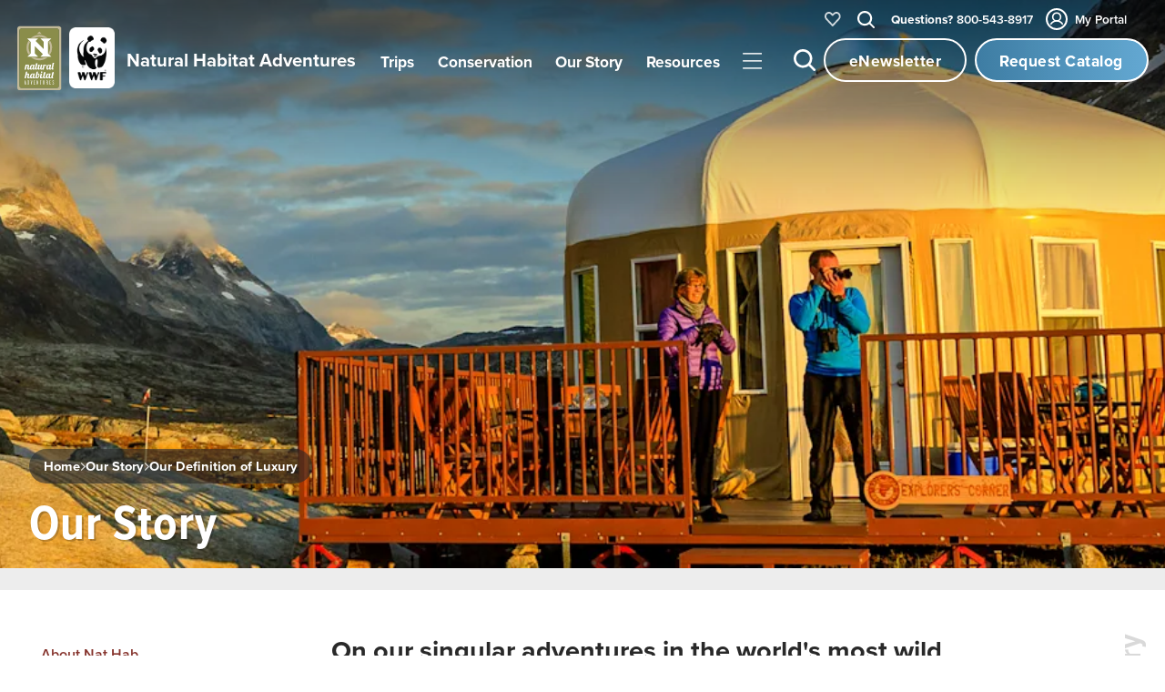

--- FILE ---
content_type: application/javascript; charset=utf-8
request_url: https://www.nathab.com/_astro/index.astro_astro_type_script_index_0_lang.DNjm0B2M.js
body_size: -380
content:
import{s as i}from"./utilities.DBfJbbaQ.js";import"./_script.C7bMFJ_D.js";i();


--- FILE ---
content_type: application/x-javascript
request_url: https://cdn.datasteam.io/js/D225D6ACCA6566.js
body_size: 23119
content:

(function(n,t,i){n._MGX_LU=function(n){this.url=n;this.addParam=function(n,t){return typeof t=="undefined"||t===null||t===""?this:(this.url+=this.url.indexOf("?")<0?"?":"&",this.url+=n+"="+encodeURIComponent(t),this)}};n._MGX_LG=function(n,i,r,u,f,e){try{var o=t.createElement("img"),s=t.getElementsByTagName("body")[0],h=new _MGX_LU("https://api.datasteam.io/v1/visitaction/pxLogMessage");h.addParam("k",n).addParam("v",i).addParam("p",r).addParam("rr",u).addParam("ms",f.replace(/(\r\n|\n|\r|&[a-z]+;)/g," ").replace(/[\s\uFEFF\xA0]+/g," ")).addParam("st",e.replace(/(\r\n|\n|\r|&[a-z]+;)/g," ").replace(/[\s\uFEFF\xA0]+/g," "));o.style="display:none";o.src=h.url;s&&s.appendChild(o)}catch(c){}};try{if(/(googlebot|bingbot)/i.test(n.navigator.userAgent))return;i(n,t)}catch(r){_MGX_LG("25D6ACCA6566",null,null,"100",r.message,r.stack)}})(window,document,function(n,t){if(t.cookie.indexOf("MGX_Dev=")>-1&&typeof n._MGX_Dev=="undefined"){n._MGX_Dev=unescape(t.cookie.split("MGX_Dev=")[1].split(";")[0]);var i=_MGX_Dev.split("|"),u=new n._MGX_LU(i[3]+"C125D6ACCA6566.js").addParam("seq",typeof i[0]!="undefined"?i[0]:"").addParam("ver",typeof i[1]!="undefined"?i[1]:"").addParam("wrp",typeof i[2]!="undefined"?i[2]:""),r=t.createElement("script");r.type="text/javascript";r.src=u.url;t.body.appendChild(r);console.log("Loading MGX Dev Library "+_MGX_Dev)}else!function(n){function t(r){if(i[r])return i[r].exports;var u=i[r]={i:r,l:!1,exports:{}};return n[r].call(u.exports,u,u.exports,t),u.l=!0,u.exports}var i={};t.m=n;t.c=i;t.d=function(n,i,r){t.o(n,i)||Object.defineProperty(n,i,{enumerable:!0,get:r})};t.r=function(n){"undefined"!=typeof Symbol&&Symbol.toStringTag&&Object.defineProperty(n,Symbol.toStringTag,{value:"Module"});Object.defineProperty(n,"__esModule",{value:!0})};t.t=function(n,i){var r,u;if((1&i&&(n=t(n)),8&i)||4&i&&"object"==typeof n&&n&&n.__esModule)return n;if(r=Object.create(null),t.r(r),Object.defineProperty(r,"default",{enumerable:!0,value:n}),2&i&&"string"!=typeof n)for(u in n)t.d(r,u,function(t){return n[t]}.bind(null,u));return r};t.n=function(n){var i=n&&n.__esModule?function(){return n.default}:function(){return n};return t.d(i,"a",i),i};t.o=function(n,t){return Object.prototype.hasOwnProperty.call(n,t)};t.p="";t(t.s=1)}([function(n,t,i){"use strict";function r(){[Element.prototype,CharacterData.prototype,DocumentType.prototype].forEach(function(n){n.hasOwnProperty("remove")||Object.defineProperty(n,"remove",{configurable:!0,enumerable:!0,writable:!0,value:function(){null!==this.parentNode&&this.parentNode.removeChild(this)}})})}i.d(t,"a",function(){return r})},function(i,r,u){"use strict";var h,o,e,c,f,s;if(u.r(r),h=u(0),o="undefined"==typeof MGXnamespace?"MGX":MGXnamespace,e=n,c=function(n,t,i,r){var f,u=function(){};return{Info:"MGX Version 2.07.xxx(see MGX.Version for subversion)",TimeOut:1e4,Delay:1e3,ProspectingInterval:3e3,LoopInterval:1e3,CommitType:"jsonp",BaseApi:"https://api.datasteam.io/v1/C/RawData/",PixelApi:"https://api.datasteam.io/v1/C/Pixel/",ProspectingString:"",SingleCookie:!1,Debug:!1,FrameRef:!1,ForgetMe:!1,OverrideHost:!1,SyncVisitor:!1,SyncUrl:[],Def:{pageload:{Label:"PageLoad"}},Version:"3.05.005",AccessKey:"25D6ACCA6566",Prospecting:"CA6566",BulkParam:"cohcid",BaseUrl:function(){try{return["nathab.com"]}catch(n){return"['nathab.com']"}}(),SuppressUrl:[],PageLoadId:"",VisitorId:"",MgxVisitorId:"",SessionId:"",NewSession:"",Sequence:1,VisitSequence:1,RunOnce:0,Keycode:"",Cid:"",Uid:"",Eid:"",Sid:"",Xid:"",Csi:"",JSON:t.JSON,Title:i.title,Domain:2===t.location.hostname.split(".").length?"."+t.location.hostname:t.location.hostname.slice(t.location.hostname.indexOf(".")),Url:t.location.href,Protocol:t.location.protocol,Host:t.location.hostname,Path:t.location.pathname,Search:t.location.search,Hash:t.location.hash,Referrer:i.referrer,EmailParams:{RestrictedFields:"",RestrictedValues:""},EmSent:[],Em:"",UtmSource:"",UtmMedium:"",UtmCampaign:"",regex:{Guid:/^[0-9a-f]{8}-[0-9a-f]{4}-[1-5][0-9a-f]{3}-[89ab][0-9a-f]{3}-[0-9a-f]{12}$/i,Email:/([\w-\.]+@[\w-\.]+\.[a-z]{1,3})/i,Money:/\$?(\d{1,3}\,?)*\.?\d{2}?/i},pg:"pageload",restrict:["identifier","priority","altFunction","preProcess","postProcess","waitFor"],procs:["setPageType","setUid","handleEm","handlePageLoad","handleEvents"],cd:[],rs:[],sessionLength:30,ck:{},main:function(n){var t=this;t.RunOnce||(t.RunOnce=1,t.FrameRef&&t.setFrame(),t.pg="pageload",t.checkHost()&&(t.Delay?setTimeout(function(){t.__main(n)},t.Delay):t.__main(n)))},__main:function(n){var r=this;r.each(n,function(n,i){try{r.log.add("BEGIN["+i+"]",r.Debug);r[i]();r.log.add("END["+i+"]",r.Debug)}catch(n){t._MGX_LG(r.AccessKey,r.VisitorId,r.PageLoadId,"200",n.message,n.stack);r.log.add("ERROR["+i+"]: "+n.message,r.getCallStack(n),r.Debug)}});"function"==typeof r.completed&&r.completed();"function"==typeof t.MGX_Ready&&t.MGX_Ready();""!==r.getCookie("MGX_Analyze")&&setTimeout(function(){if(void 0===t._MGXA){var n=i.createElement("script");n.src=r.getCookie("MGX_Analyze");n.type="text/javascript";i.body.appendChild(n)}else t._MGXA()},2e3)},init:function(){this.log.add("INFO[init]: Start MGX Init function",this.Debug);var t=this.getCookie("MGX_P"),n=this.getCookie("MGX_PX"),i=this.getCookie("MGX_CID"),r=this.getCookie("MGX_EID",!0);this.NewSession=""===n?"1":"0";this.checkForgetMeCommited();this.ForgetMe||(this.regex.Guid.test(t)||(t=this.uuid()),this.setCookie("MGX_P",t,365),this.VisitorId=t,this.regex.Guid.test(n)||(n=this.uuid()),this.setCookie("MGX_PX",n),this.SessionId=n,this.regex.Guid.test(i)||(i=this.uuid()),this.setCookie("MGX_CID",i,365),this.Cid=i,/ns_seg_\d{3}/i.test(r)&&(this.Eid=r),this.PageLoadId=this.uuid(),this.setUtm());this.log.add("INFO[init]: End MGX Init function",this.Debug)},reset:function(){var n=this;n.cd=[];n.rs=[];n.RunOnce=0;n.Referrer=n.Url;n.Url=t.location.href;n.Protocol=t.location.protocol;n.Host=t.location.hostname;n.Path=t.location.pathname;n.Search=t.location.search;n.Hash=t.location.hash;n.Title=i.title;n.Sequence=1;n.init()},run:function(){this.RunOnce?(this.reset(),this.main(["setPageType","handleEm","handlePageLoad","handleEvents"])):this.main(this.procs)},error:function(){},trim:function(n){return"string"==typeof n?n.replace(/^[\s\uFEFF\xA0]+|[\s\uFEFF\xA0]+$/g,""):""},getPageText:function(){return this.getText(i.getElementsByTagName("body")[0])},cleanText:function(n){return"string"==typeof n?n.replace(/(\r\n|\n|\r|&[a-z]+;)/g," ").replace(/[\s\uFEFF\xA0]+/g," "):""},getText:function(n){if(void 0===n)return"";var t="";try{t=n.innerText||n.textContent}catch(n){this.log.add("ERROR[getText]: "+n.message,this.getCallStack(n),this.Debug)}return this.trim(this.cleanText(t))},getValue:function(n){var t="";if(void 0===n)return t;switch(n.nodeName){case"INPUT":switch(n.type){case"text":case"hidden":case"password":case"button":case"reset":case"submit":case"color":case"date":case"datetime":case"datetime-local":case"month":case"week":case"time":case"email":case"number":case"range":case"search":case"tel":case"url":t=n.value;break;case"checkbox":case"radio":n.checked&&(t=n.value)}break;case"TEXTAREA":t=n.value;break;case"SELECT":switch(n.type){case"select-one":t=n.value;break;case"select-multiple":for(j=n.options.length-1;j>=0;j-=1)n.options[j].selected&&(t+=""!=t?":"+n.options[j].value:n.options[j].value)}break;case"BUTTON":switch(n.type){case"reset":case"submit":case"button":t=n.value}}return this.trim(t)},getRegex:function(n,t){if("string"!=typeof t)return"";var i=n.exec(t);return null!==i?this.isDefined(i[0]):""},elems:function(n,t){return"string"==typeof n?this.szl(n,t):"function"==this.type(n)?n(t):"array"==this.type(n)||"htmlcollection"==this.type(n)?n:[n]},sText:function(n,t){var i=this,r="",u=i.elems(n,t);return u.length&&i.each(u,function(n,t){var u=i.getText(t);""!=u&&(r+=""!=r?","+u:u)}),r},sRegex:function(n,t,i){var r=this,u="",f=r.elems(t,i);return f.length&&r.each(f,function(t,i){var f=r.getRegex(n,r.getText(i));""!=f&&(u+=""!=u?","+f:f)}),u},sNumeric:function(n,t){return this.sText(n,t).replace(/[^0-9\.]/g,"").trim()},sMoney:function(n,t){return this.sNumeric(n,t)},sValue:function(n,t){var r=this,i="",u=r.elems(n,t);try{u.length&&r.each(u,function(n,t){var u=r.getValue(t);""!=u&&(i+=""!=i?","+u:u)})}catch(n){i=n.message}return i},sAttribute:function(n,t,i){var r="",u=this.elems(t,i);try{u.length&&this.each(u,function(t,i){if(""!=typeof i.getAttribute(n)){var u=i.getAttribute(n);null!==u&&""!=u&&(r+=""!=r?","+u:u)}})}catch(n){r=n.message}return r},sPathName:function(n,t){var i="",r=this.elems(n,t);try{r.length&&this.each(r,function(n,t){if("string"==typeof t.pathname){var r=t.pathname;""!=r&&(i+=""!=i?","+r:r)}})}catch(n){i=n.message}return i},sSearch:function(n,t){var i="",r=this.elems(n,t);try{r.length&&this.each(r,function(n,t){if("string"==typeof t.search){var r=t.search;""!=r&&(i+=""!=i?","+r:r)}})}catch(n){i=n.message}return i},sSource:function(n,t){return this.sAttribute("src",n,t)},type:function(n){return Object.prototype.toString.call(n).slice(8,-1).toLowerCase()},each:function(n,t){if("object"==typeof n){var i=0;if(void 0!==n.length)for(;i<n.length&&!1!==t.call(n[i],i,n[i]);i++);else for(i in n)if(!1===t.call(n[i],i,n[i]))break}},filter:function(n,t){var i=0,r=[];if("object"==typeof n&&void 0!==n.length)for(;i<n.length;i++)t(n[i])&&r.push(n[i]);return r},extend:function(n,t){var i=this,r=void 0!==t?t:this;this.each(n,function(n,t){i.log.add("INFO[extend]: "+n,t,i.Debug);r[n]=t})},importDefinition:function(i){t[n].extend(i)},parse:function(n){var i=/[\u0000\u00ad\u0600-\u0604\u070f\u17b4\u17b5\u200c-\u200f\u2028-\u202f\u2060-\u206f\ufeff\ufff0-\uffff]/g,r,t=String(n);return i.lastIndex=0,i.test(t)&&(t=t.replace(i,function(n){return"\\u"+("0000"+n.charCodeAt(0).toString(16)).slice(-4)})),/^[\],:{}\s]*$/.test(t.replace(/\\(?:["\\\/bfnrt]|u[0-9a-fA-F]{4})/g,"@").replace(/"[^"\\\n\r]*"|true|false|null|-?\d+(?:\.\d*)?(?:[eE][+\-]?\d+)?/g,"]").replace(/(?:^|:|,)(?:\s*\[)+/g,""))?(r=eval("("+t+")"),r):{}},stringify:function(n){var e={"\b":"\\b","\t":"","\n":"","\f":"\\f","\r":"",'"':'\\"',"\\":"\\\\"},t="",i,r,f,u;if(void 0===n)return'"undefined"';if(null===n)return'"null"';if("string"==typeof n)t+='"'+n.replace(/[\\\"\u0000-\u001f\u007f-\u009f\u00ad\u0600-\u0604\u070f\u17b4\u17b5\u200c-\u200f\u2028-\u202f\u2060-\u206f\ufeff\ufff0-\uffff]/g,function(n){var t=e[n];return"string"==typeof t?t:"\\u"+("0000"+n.charCodeAt(0).toString(16)).slice(-4)})+'"';else if("number"==typeof n)t+=n;else if("boolean"==typeof n)t+=n.toString();else if("function"==typeof n)t+=this.stringify(n.toString());else if(void 0!==n.length){for(t+="[",i=0,r=[];i<n.length;i++)"object"==typeof n[i]?r.push(this.stringify(n[i])):"string"==typeof n[i]?r.push(this.stringify(n[i])):r.push(n[i]);t+=r.join(",");t+="]"}else{for(f in t+="{",r=[],n)u="",u+='"'+f+'":',u+=this.stringify(n[f]),r.push(u);t+=r.join(",");t+="}"}return t},log:{msg:["New log started on "+navigator.userAgent],add:function(){var i=!1,t=arguments.length,n=0;for("boolean"==typeof arguments[t-1]&&(i=arguments[--t]);n<t;n++)this.msg.push(arguments[n]),i&&console.log(arguments[n])},display:function(n,t){for(var i=void 0!==n&&n>=0&&n<this.msg.length-1?n:0,r=void 0!==t?t+1>this.msg.length?this.msg.length:t+1:void 0!==n?n+1:this.msg.length;i<r;i++)console.log("("+i+") ",this.msg[i])}},getCallStack:function(n){return void 0!==n.stack?n.stack:void 0!==n.message?n.message:"stack trace undefined"},qLoop:function(n,i,r,u,f){var o=-1,e=this,s;try{s=0;o=setInterval(function(){try{!1===r.call()?clearInterval(o):++s>=i&&(clearInterval(o),"function"==typeof u&&u.call())}catch(n){clearInterval(o);"function"==typeof f&&f.call();t._MGX_LG(e.AccessKey,e.VisitorId,e.PageLoadId,"701",n.message,n.stack);e.log.add("ERROR[qLoop]: "+n.message,e.getCallStack(n),e.Debug)}},n)}catch(n){t._MGX_LG(e.AccessKey,e.VisitorId,e.PageLoadId,"700",n.message,n.stack);e.log.add("ERROR[qLoop]: "+n.message,e.getCallStack(n),e.Debug)}return o},clearCookies:function(){var t=this,n=t.getAllCookies();["MGX_Dev","MGX_Analyze","MGX_P"].forEach(function(t){for(let i=0;i<n.length;i++)n[i]===t&&n.splice(i,1)});n.forEach(function(n){t.setCookie(n,"",-1)})},getAllCookies:function(){var n=i.cookie.match(/MGX.*?(?==)/g),t=i.cookie.match(/_mgx.*?(?==)/g);return n&&t?n.concat(t):n&&!t?n:!n&&t?t:[]},expireCookies:function(){var n={},t=Date.now(),i=6e4*this.sessionLength;this.each(this.ck,function(r,u){u.e>t&&(u.s&&(u.e=t+i),n[r]=u)});this.ck=n},handleExistingCookie:function(n,t){var i=this._getCookie(n,t);""!==i&&(this._setCookie(n,"",-1),this.setCookieToSingle(n,i))},getSingleCookie:function(){var n=this._getCookie("MGX_UC",!0);""!==n&&(this.ck=this.parse(n));this.expireCookies()},getCookieFromSingle:function(n){return this.getSingleCookie(),void 0===this.ck[n]?"":this.ck[n].v},setCookieToSingle:function(n,t,i){this.getSingleCookie();var r={},u=Date.now();r.v=t;"number"==typeof i?r.e=u+144e4*i:(r.s=!0,r.e=u+6e4*this.sessionLength);this.ck[n]=r;this._setCookie("MGX_UC",this.stringify(this.ck),365,!0)},_getCookie:function(n,t){for(var r,u=n+"=",e=i.cookie.split(";"),f=0;f<e.length;f++){for(r=e[f];" "==r.charAt(0);)r=r.substring(1);if(0===r.indexOf(u))return t?unescape(this.base64.decode(r.substring(u.length,r.length))):unescape(r.substring(u.length,r.length))}return""},_setCookie:function(n,t,r,u){var f=new Date,e;f.setDate(f.getDate()+r);e=(u?this.base64.encode(escape(t)):escape(t))+"; path=/"+(""!=this.isDefined(this.Domain)?"; domain="+this.Domain:"")+(null==r?"":"; expires="+f.toUTCString());i.cookie=n+"="+e},getCookie:function(n,t){return this.SingleCookie?(this.handleExistingCookie(n,t),this.getCookieFromSingle(n)):this._getCookie(n,t)},GetCookie:function(n,t){return this.getCookie(n,t)},setCookie:function(n,t,i,r){if(this.SingleCookie)return this.setCookieToSingle(n,t,i);this._setCookie(n,t,i,r)},SetCookie:function(n,t,i){return this.setCookie(n,t,i,encode)},storeData:u,retrieveData:u,getParameter:function(n,i){for(var r,f=n+"=",e=i||t.location.search,o=e.slice(e.indexOf("?")+1).split("&"),u=0;u<o.length;u++){for(r=o[u];" "==r.charAt(0);)r=r.substring(1);if(0===r.indexOf(f))return unescape(r.substring(f.length,r.length))}return""},GetParameter:function(n){return this.getParameter(n)},getClientParameter:function(n){return this.getParameter(n,this.getClientQueryString(n))},getClientQueryString:function(n){var r=void 0!==n?'[src*="'+n+'="]':"",t=this.sAttribute("src",'script[src*="cdn.datasteam.io/js"]'+r+":first"),i="";return t.indexOf("?")>-1&&(i=decodeURIComponent(t.slice(t.indexOf("?")+1))),i},getHashParameter:function(n){var e=n+"=",u=t.location.hash,f,r,i;if(""===u||-1==u.indexOf("?"))return"";for(f=u.substring(1).split("?")[1].split("&"),r=0;r<f.length;r++){for(i=f[r];" "==i.charAt(0);)i=i.substring(1);if(0===i.indexOf(e))return unescape(i.substring(e.length,i.length))}return""},serialize:function(n){if(n&&"FORM"===n.nodeName){for(var r,i={},t=n.elements.length-1;t>=0;t-=1)if(""!==n.elements[t].name)switch(n.elements[t].nodeName){case"INPUT":switch(n.elements[t].type){case"text":case"hidden":case"password":case"button":case"reset":case"submit":case"color":case"date":case"datetime":case"datetime-local":case"month":case"week":case"time":case"email":case"number":case"range":case"search":case"tel":case"url":i[n.elements[t].name]=n.elements[t].value;break;case"checkbox":case"radio":n.elements[t].checked&&(i[n.elements[t].name]=n.elements[t].value)}break;case"TEXTAREA":i[n.elements[t].name]=n.elements[t].value;break;case"SELECT":switch(n.elements[t].type){case"select-one":i[n.elements[t].name]=n.elements[t].value;break;case"select-multiple":for(r=n.elements[t].options.length-1;r>=0;r-=1)n.elements[t].options[r].selected&&(i[n.elements[t].name]=n.elements[t].value)}break;case"BUTTON":switch(n.elements[t].type){case"reset":case"submit":case"button":i[n.elements[t].name]=n.elements[t].value}}return i}},strDefine:function(n){return null!=n?n:""},objDefined:function(n){return null!=n},isDefined:function(n){return"string"!=typeof n?"":n},IsDefined:function(n){return this.isDefined(n)},getElementPath:function(n){try{for(var t=[n],i=n.parentElement;null!==i;)t.push(i),i=t[t.length-1].parentElement;return t}catch(t){return this.log.add("ERROR[getElementPath]: "+t.message,this.getCallStack(t),this.Debug),[n]}},getClosest:function(n,t){for(var i=t.parentElement,r=this.szl(n);null!==i;){if(r.indexOf(i)>-1)return i;i=i.parentElement}return i},getElementsWith:function(n,t){var i,r=this,u=[],e=n.split(","),f=void 0===t?r.szl("*"):"string"==typeof t?r.szl(t):"array"==r.type(t)?t:[t];return r.each(e,function(n,t){r.each(f,function(n,r){var f=r.childNodes;for(i=0;i<f.length;i++)if(3==f[i].nodeType&&f[i].nodeValue.toLowerCase().indexOf(t.toLowerCase())>-1){u.push(r);break}});r.each(f,function(n,r){for(i=0;i<r.attributes.length;i++)if(r.attributes[i].nodeValue.toLowerCase().indexOf(t.toLowerCase())>-1&&u.indexOf(r)<0){u.push(r);break}})}),u},setUtm:function(){this.UtmSource=this.getParameter("utm_source");this.UtmMedium=this.getParameter("utm_medium");this.UtmCampaign=this.getParameter("utm_campaign")},setUid:function(){var n=this;n.Uid=n.BulkParam!==r&&""!==n.BulkParam&&"string"==typeof n.BulkParam?""!=n.getParameter(n.BulkParam)?n.getParameter(n.BulkParam):n.getParameter("uid"):n.getParameter("uid");""===n.Uid&&"undefined"!=typeof _MGX&&void 0!==_MGX.Uid&&""!==_MGX.Uid&&(n.Uid=_MGX.Uid,n.log.add(n.Debug,"INFO[setUid]: Uid found in _MGX with value "+n.Uid))},setEid:function(){var n=this,e=this.getCookie("MGX_EID",!0),o=0,f,u,r;if(n.getCookie("MGX_TUL3")||n.get("https://fid.agkn.com/f?apiKey=2520642820",function(t){var i="",r=n.parse(t);r&&r.L3&&(i=decodeURIComponent(r.L3));n.tul3=i;n.setCookie("MGX_TUL3","1");""!==i&&n.commit("action",{Action:"tul3",Data:i})}),""==e){if("string"==typeof this.Prospecting&&6==this.Prospecting.length){t.neustarResponse=function(r){var e,u;try{if(n.Seg1=r.adadvisor.seg1,n.Eid="ns_seg_"+r.adadvisor.segment,n.setCookie("MGX_EID",n.Eid,null,!0),n.AAPixelActive&&"000"==r.adadvisor.segment){e=n.Prospecting.toUpperCase()+"-"+n.VisitorId.toUpperCase();try{u=i.createElement("img");u.style.display="none";u.src="https://idxch.rtactivate.com/tagid/50200/?d="+e;i.body.appendChild(u)}catch(r){_MGX_LG(n.AccessKey,n.VisitorId,n.PageLoadId,"AAPixel",r.message,r.stack)}}f()}catch(r){t._MGX_LG(n.AccessKey,n.VisitorId,n.PageLoadId,"neustarResponse",r.message,r.stack);n.log.add("ERROR[neustarResponse]: "+r.message,n.getCallStack(r),n.Debug)}};f=function(){++o>5||n.commit("action",{n:"Eid",l:n.Eid},function(t){"false"==t.Status?setTimeout(f,n.ProspectingInterval):n.commit("action",{n:"Es1",l:n.Seg1})})};u=i.createElement("script");u.async=!0;u.src="//aa.agkn.com/adscores/g.jsonp?sid=9202274878&userid="+n.Prospecting.toUpperCase()+"-"+n.VisitorId.toUpperCase();i.body.appendChild(u);try{(r=i.createElement("img")).style.display="none";r.src="https://i.liadm.com/s/63537?bidder_id=242861&bidder_uuid="+n.Prospecting.toUpperCase()+"-"+n.VisitorId.toUpperCase();i.body.appendChild(r)}catch(e){}try{(r=i.createElement("img")).style.display="none";r.src="https://aa.agkn.com/adscores/g.pixel?sid=9202283468&_userID="+n.Prospecting.toUpperCase()+"-"+n.VisitorId.toUpperCase()+"&_takID="+n.AccessKey;i.body.appendChild(r)}catch(e){}}}else n.Eid=e},stringCheck:function(n,t){for(var i=0;i<t.length;i++)if("regexp"==this.type(t[i])){if(t[i].test(n))return!0}else if("string"==this.type(t[i])&&this.isDefined(n).toLowerCase().indexOf(t[i].toLowerCase())>-1)return!0;return!1},isMobile:function(n){return""!=this.isDefined(n)?this.stringCheck(t.location.href,[n]):""!=this.isDefined(this.MobileUrl)&&this.stringCheck(t.location.href,[this.MobileUrl])},hashString:function(n,t){var f,e,i,r,u;for(f=3&n.length,e=n.length-f,i=t||256,u=0;u<e;)r=255&n.charCodeAt(u)|(255&n.charCodeAt(++u))<<8|(255&n.charCodeAt(++u))<<16|(255&n.charCodeAt(++u))<<24,++u,i=27492+(65535&(i=5*(65535&(i=(i^=r=461845907*(65535&(r=(r=3432918353*(65535&r)+((3432918353*(r>>>16)&65535)<<16)&4294967295)<<15|r>>>17))+((461845907*(r>>>16)&65535)<<16)&4294967295)<<13|i>>>19))+((5*(i>>>16)&65535)<<16)&4294967295))+((58964+(i>>>16)&65535)<<16);switch(r=0,f){case 3:r^=(255&n.charCodeAt(u+2))<<16;case 2:r^=(255&n.charCodeAt(u+1))<<8;case 1:i^=461845907*(65535&(r=(r=3432918353*(65535&(r^=255&n.charCodeAt(u)))+((3432918353*(r>>>16)&65535)<<16)&4294967295)<<15|r>>>17))+((461845907*(r>>>16)&65535)<<16)&4294967295}return i^=n.length,i=2246822507*(65535&(i^=i>>>16))+((2246822507*(i>>>16)&65535)<<16)&4294967295,((i=3266489909*(65535&(i^=i>>>13))+((3266489909*(i>>>16)&65535)<<16)&4294967295)^i>>>16)>>>0},md5:function(n){var e=function(n,t,i,r,u,e){return f(o(f(f(t,n),f(r,e)),u),i)},t=function(n,t,i,r,u,f,o){return e(t&i|~t&r,n,t,u,f,o)},i=function(n,t,i,r,u,f,o){return e(t&r|i&~r,n,t,u,f,o)},r=function(n,t,i,r,u,f,o){return e(t^i^r,n,t,u,f,o)},u=function(n,t,i,r,u,f,o){return e(i^(t|~r),n,t,u,f,o)},f=function(n,t){var i=(65535&n)+(65535&t);return(n>>16)+(t>>16)+(i>>16)<<16|65535&i},o=function(n,t){return n<<t|n>>>32-t};try{return result=function(n){for(var t,r="0123456789ABCDEF",u="",i=0;i<n.length;i++)t=n.charCodeAt(i),u+=r.charAt(t>>>4&15)+r.charAt(15&t);return u}(function(n){for(var i="",t=0;t<32*n.length;t+=8)i+=String.fromCharCode(n[t>>5]>>>t%32&255);return i}(function(n,e){n[e>>5]|=128<<e%32;n[14+(e+64>>>9<<4)]=e;for(var s=1732584193,o=-271733879,h=-1732584194,c=271733878,l=0;l<n.length;l+=16){var a=s,v=o,y=h,p=c;o=u(o=u(o=u(o=u(o=r(o=r(o=r(o=r(o=i(o=i(o=i(o=i(o=t(o=t(o=t(o=t(o,h=t(h,c=t(c,s=t(s,o,h,c,n[l+0],7,-680876936),o,h,n[l+1],12,-389564586),s,o,n[l+2],17,606105819),c,s,n[l+3],22,-1044525330),h=t(h,c=t(c,s=t(s,o,h,c,n[l+4],7,-176418897),o,h,n[l+5],12,1200080426),s,o,n[l+6],17,-1473231341),c,s,n[l+7],22,-45705983),h=t(h,c=t(c,s=t(s,o,h,c,n[l+8],7,1770035416),o,h,n[l+9],12,-1958414417),s,o,n[l+10],17,-42063),c,s,n[l+11],22,-1990404162),h=t(h,c=t(c,s=t(s,o,h,c,n[l+12],7,1804603682),o,h,n[l+13],12,-40341101),s,o,n[l+14],17,-1502002290),c,s,n[l+15],22,1236535329),h=i(h,c=i(c,s=i(s,o,h,c,n[l+1],5,-165796510),o,h,n[l+6],9,-1069501632),s,o,n[l+11],14,643717713),c,s,n[l+0],20,-373897302),h=i(h,c=i(c,s=i(s,o,h,c,n[l+5],5,-701558691),o,h,n[l+10],9,38016083),s,o,n[l+15],14,-660478335),c,s,n[l+4],20,-405537848),h=i(h,c=i(c,s=i(s,o,h,c,n[l+9],5,568446438),o,h,n[l+14],9,-1019803690),s,o,n[l+3],14,-187363961),c,s,n[l+8],20,1163531501),h=i(h,c=i(c,s=i(s,o,h,c,n[l+13],5,-1444681467),o,h,n[l+2],9,-51403784),s,o,n[l+7],14,1735328473),c,s,n[l+12],20,-1926607734),h=r(h,c=r(c,s=r(s,o,h,c,n[l+5],4,-378558),o,h,n[l+8],11,-2022574463),s,o,n[l+11],16,1839030562),c,s,n[l+14],23,-35309556),h=r(h,c=r(c,s=r(s,o,h,c,n[l+1],4,-1530992060),o,h,n[l+4],11,1272893353),s,o,n[l+7],16,-155497632),c,s,n[l+10],23,-1094730640),h=r(h,c=r(c,s=r(s,o,h,c,n[l+13],4,681279174),o,h,n[l+0],11,-358537222),s,o,n[l+3],16,-722521979),c,s,n[l+6],23,76029189),h=r(h,c=r(c,s=r(s,o,h,c,n[l+9],4,-640364487),o,h,n[l+12],11,-421815835),s,o,n[l+15],16,530742520),c,s,n[l+2],23,-995338651),h=u(h,c=u(c,s=u(s,o,h,c,n[l+0],6,-198630844),o,h,n[l+7],10,1126891415),s,o,n[l+14],15,-1416354905),c,s,n[l+5],21,-57434055),h=u(h,c=u(c,s=u(s,o,h,c,n[l+12],6,1700485571),o,h,n[l+3],10,-1894986606),s,o,n[l+10],15,-1051523),c,s,n[l+1],21,-2054922799),h=u(h,c=u(c,s=u(s,o,h,c,n[l+8],6,1873313359),o,h,n[l+15],10,-30611744),s,o,n[l+6],15,-1560198380),c,s,n[l+13],21,1309151649),h=u(h,c=u(c,s=u(s,o,h,c,n[l+4],6,-145523070),o,h,n[l+11],10,-1120210379),s,o,n[l+2],15,718787259),c,s,n[l+9],21,-343485551);s=f(s,a);o=f(o,v);h=f(h,y);c=f(c,p)}return Array(s,o,h,c)}(function(n){for(var i=Array(n.length>>2),t=0;t<i.length;t++)i[t]=0;for(t=0;t<8*n.length;t+=8)i[t>>5]|=(255&n.charCodeAt(t/8))<<t%32;return i}(n),8*n.length))),result.toLowerCase()}catch(n){return"md5 hash failed"}},drl:function(n,t){t=void 0!==t?t:3;var i=0,r=function(n){var e,u,o,f;if("string"==typeof n)return""!=n?n:"empty";if("number"==typeof n||"boolean"==typeof n)return""+n;if(void 0===n)return"undefined";if(null===n)return"null";if(i>=t)return"";i++;u=[];for(e in n)o=r(n[e]),u.push("["+typeof n[e]+"]"+e+(""!=o?":"+o:""));return f="",u.length&&(f+="{",f+=u.length?u.join(", "):"",f+="}"),i--,f};try{return r(n)}catch(n){return n.message}},csi:u,setCsi:u,uuid:function(){var n=(new Date).getTime();return"xxxxxxxx-xxxx-4xxx-yxxx-xxxxxxxxxxxx".replace(/[xy]/g,function(t){var i=(n+16*Math.random())%16|0;return n=Math.floor(n/16),("x"==t?i:3&i|8).toString(16)})},checkHost:function(){for(var r=!!this.OverrideHost,n,i=0;i<this.BaseUrl.length;i++)if(n=this.BaseUrl[i],"regexp"==this.type(n)){if(t.location.href.search(n)>-1){r=!0;break}}else if("string"==this.type(n)&&t.location.href.toLowerCase().indexOf(n.toLowerCase())>-1){r=!0;break}for(i=0;i<this.SuppressUrl.length;i++)if(n=this.SuppressUrl[i],"regexp"==this.type(n)){if(t.location.href.search(n)>-1){r=!1;break}}else if("string"==this.type(n)&&t.location.href.toLowerCase().indexOf(n.toLowerCase())>-1){r=!1;break}return r},handleEvents:function(){var n=this;void 0===n.evset&&(n.evset=!0,n.each(n.Def,function(t,i){t.indexOf("_event")>-1&&(void 0===i.pages||i.pages.indexOf(n.pg)>-1)&&(n.log.add("INFO[handleEvents]: Adding event "+t,"INFO[handleEvents]: Event object:",i,n.Debug),n.setEvent(i.type,i.elements,i.target,i.handler,i.debug))}))},setEvent:function(n,i,r,u,f){var e=this,c=function(n){if(n=n||t.event,null===(r=r||null)){if("function"==typeof f)try{f(n)}catch(n){e.log.add("ERROR[event]: Event debug error!",e.Debug)}try{u(n)}catch(n){t._MGX_LG(e.AccessKey,e.VisitorId,e.PageLoadId,"301",n.message,n.stack);e.log.add("ERROR[event]: "+n.message,e.getCallStack(n),e.Debug)}}else{var i=e.elems(r),o=e.getElementPath(n.target||n.srcElement);if("function"==typeof f)try{f(n,i,o)}catch(n){e.log.add("ERROR[event]: Event debug error!",e.Debug)}e.each(i,function(n,i){if(o.indexOf(i)>-1){try{e.log.add("INFO[event]: Firing event on element",i,e.Debug);u(i)}catch(n){t._MGX_LG(e.AccessKey,e.VisitorId,e.PageLoadId,"302",n.message,n.stack);e.log.add("ERROR[event]: "+n.message,e.getCallStack(n),e.Debug)}return!1}})}},h=e.elems(i),s,o;for(e.log.add("INFO[event]: elements",h,e.Debug),s=0;s<h.length;s++)o=h[s],o.addEventListener?(o.addEventListener(n,c),e.log.add("INFO[setEvent]: addEventListener on:",o,e.Debug)):o.attachEvent&&(o.attachEvent(n,c),e.log.add("INFO[setEvent]: attachEvent on:",o,e.Debug))},setPageType:function(){var n=this,i,r;n.log.add("BEGIN[setPageType]",n.Debug);i=0;r="pageload";n.each(n.Def,function(u,f){if("object"==typeof f)try{if(void 0!==f.identifier){n.log.add("INFO[setPageType]: checking page type "+u,n.Debug);var e="number"==typeof f.priority?f.priority:0;("function"==typeof f.identifier?f.identifier():f.identifier)&&(n.log.add("INFO[setPageType]: Page type "+u+" evaluated true","Priority: "+e+" Current Priority: "+i,n.Debug),e>=i&&(r=u,i=e,n.log.add("INFO[setPageType]: Page type "+u+" is current",n.Debug)))}}catch(i){t._MGX_LG(n.AccessKey,n.VisitorId,n.PageLoadId,"400",i.message,i.stack);n.log.add("ERROR[setPageType]: "+i.message,n.getCallStack(i),n.Debug)}});n.pg=r;n.log.add("END[setPageType]",n.Debug)},incrementVisitSequence:function(){var n=parseInt(this.getCookie("MGX_VS"));isNaN(n)||(this.VisitSequence=n+1);this.setCookie("MGX_VS",this.VisitSequence)},handlePageLoad:function(){var n=this,i=!1,t;n.incrementVisitSequence();"checkoutcomplete"==n.pg&&("1"==n.getCookie("mgx_dupe")?(n.log.add("ALERT[__main]: Duplicate page load, process aborted"),i=!0):n.setCookie("mgx_dupe","1",10/1440));t=n.Def[n.pg];"function"==typeof t.waitFor?n.qLoop(1e3,10,function(){if(t.waitFor())return n.PageObject=n.processDefinition(t),n.handleDefProcs(),i||n.commit("page",n.PageObject),!1},function(){n.commit("page",{Label:"PageLoad"})}):(n.PageObject=n.processDefinition(t),n.handleDefProcs(),i||n.commit("page",n.PageObject))},handleDefProcs:function(){var n=this;n.each(n.Def,function(i,r){if(i.indexOf("_proc")>-1&&"function"==typeof r.handler&&(void 0===r.pages||r.pages.indexOf(n.pg)>-1))try{r.handler()}catch(r){t._MGX_LG(n.AccessKey,n.VisitorId,n.PageLoadId,"500",r.message,r.stack);n.log.add("ALERT[handleDefProcs]:Error in def proc "+i)}})},processDefinition:function(n,r){var u=this,f=(r=r||i,{}),e,o;if(void 0===n&&u.log.add("ERROR[processDefinition]: The definition is not defined",u.Debug),void 0!==n.preProcess)try{e=n.preProcess(r);void 0!==e&&u.each(e,function(n,t){f[n]=t})}catch(n){t._MGX_LG(u.AccessKey,u.VisitorId,u.PageLoadId,"501",n.message,n.stack);u.log.add("ERROR[processDefinition]: "+u.pg+" preProcess: "+n.message,u.getCallStack(n),u.Debug)}if(void 0!==n.altFunction)try{o=n.altFunction(r);void 0!==o&&u.each(o,function(n,t){f[n]=t})}catch(n){t._MGX_LG(u.AccessKey,u.VisitorId,u.PageLoadId,"502",n.message,n.stack);f={Label:"Error",Message:n.message};u.log.add("ERROR[processDefinition]: "+u.pg+" altFunction: "+n.message,u.getCallStack(n),u.Debug)}if(u.each(n,function(n,i){if(u.restrict.indexOf(n)<0)try{f[n]="function"==typeof i?i(r):i}catch(r){t._MGX_LG(u.AccessKey,u.VisitorId,u.PageLoadId,"503",r.message,r.stack);f[n]=r.message;u.log.add("ERROR[processDefinition]: "+u.pg+": "+n+": "+r,u.getCallStack(r),u.Debug)}}),void 0!==n.postProcess)try{n.postProcess(f)}catch(n){t._MGX_LG(u.AccessKey,u.VisitorId,u.PageLoadId,"504",n.message,n.stack);u.log.add("ERROR[processDefinition]: "+u.pg+" postProcess: "+n.message,u.getCallStack(n),u.Debug)}return u.log.add("INFO[processDefinition]: Completed with:",f,u.Debug),f},getContactData:u,commitContactData:u,getEm:function(){var n=this,t,i;n.SuppressEm||(n.each(n.szl("input"),function(t,i){if(n.isValidEmFld(i)){var r=n.getRegex(n.regex.Email,i.value.toLowerCase());n.isValidEm(r)&&(n.log.add("INFO[getContactData]: Found valid email "+r,n.Debug),n.setCookie("MGX_C","1",null,!0))}}),t=n.getPageText().match(/([\w-\.]+@[\w-\.]+\.[a-z]{1,3})/gi),i=n.getRegex(n.regex.Email,n.Url),""!==i&&(t?t.push(i):t=[i]),t&&n.each(t,function(t,i){var r=i.toLowerCase();n.isValidEm(r)&&(n.log.add("INFO[getContactData]: Found valid email "+r+" on page"),n.setCookie("MGX_C","1",null,!0))}))},commitEm:u,getEmSrc:function(n){if(!n)return this.pg;var t="";return n&&(nm=n.name,t=n.id),this.pg+(""!=t?":"+t:"")+(""!=nm?":"+nm:"")},handleEm:function(){this.getEm();this.setEmEvt()},isEm:function(n){return"string"==typeof n&&this.regex.Email.test(n)},isValidEm:function(n){if(!this.isEm(n)||this.EmSent.indexOf(n.toLowerCase())>-1)return!1;var t=!0,i="string"==typeof this.EmailParams.RestrictedValues?""!=this.EmailParams.RestrictedValues?this.EmailParams.RestrictedValues.split(","):[]:this.EmailParams.RestrictedValues;return this.each(i,function(i,r){if(n.toLowerCase().indexOf(r)>-1)return t=!1,!1}),t},isValidEmFld:function(n){if(!n)return!1;var i=this,r=!0,t=[];return n.name&&t.push(n.name),n.id&&t.push(n.id),n.className&&t.concat(n.className.split(" ")),i.log.add("INFO[getContactData.cf]: field data:",t,i.Debug),i.each(t,function(n,t){if(i.EmailParams.RestrictedFields.toLowerCase().indexOf(t.toLowerCase())>-1)return r=!1,!1}),r},hasEm:function(){var n=this,t=n.szl("input");n.log.add("INFO[hasEm]: Checking em",n.Debug);n.each(t,function(t,i){if(n.isValidEmFld(i)){var r=i.value;n.log.add("INFO[hasEm]: Input val is "+r,n.Debug);n.isValidEm(r)&&(n.log.add("INFO[hasEm]: Found valid em "+r,n.Debug),n.setCookie("MGX_C","1",null,!0))}})},setEmEvt:function(){var n=this;void 0===t.__MGX_E__&&(t.__MGX_E__=!0,this.setEvent("change",i.body,"input",function(){n.hasEm()}))},orderInfo:function(n,t){var i=this,r=i.getCookie("_mgxtot",!0),u=i.getCookie("_mgxord",!0);return(n.indexOf("checkoutvisit")>-1||n.indexOf("cart")>-1)&&(""==u&&i.setCookie("_mgxord","true",null,!0),void 0!==t.OrderTotal&&i.regex.Money.test(t.OrderTotal)&&r!=t.OrderTotal&&(i.setCookie("_mgxtot",t.OrderTotal,null,!0),i.log.add("INFO[orderInfo]: Checkoutvisit/Cart order total found and cookied",i.Debug))),"checkoutcomplete"==n&&("true"==u&&(void 0!==t.OrderTotal&&(i.regex.Money.test(t.OrderTotal)||""==r||(t.OrderTotal=r,i.setCookie("_mgxtot","",-1),i.log.add("INFO[orderInfo]: Checkoutcomplete order total restored from cookie",i.Debug))),i.setCookie("_mgxord","",-1)),"string"==typeof t.OrderId&&""==t.OrderId&&(t.OrderId=i.SessionId)),t},checkForgetMeCommited:function(){"FM"===this.getCookie("MGX_P")&&(this.ForgetMe=!0,this.VisitorId="FM")},handleProspecting:function(){},commit:function(n,t,i){"action"==n&&(t.Label="Action");"variable"==n&&(t.version2=!0);this.commit20(this.CommitType,t,i);this.Sequence++},commit20:function(n,i,r){var l,a,o,s,c,v,h;try{var u=this,e=[],p=this.SyncUrl||[],w=u.getCookie("MGX_C",!0),y=!0,f={};if(null!=i&&!0!==i.version2&&"Contact"===i.Label&&(y=!1),y){if(f.v=u.VisitorId,f.m=u.uuid(),u.stringCheck(u.Url,p)&&(f.sync=1),""!==u.Em?f.e=u.Em:""!==w&&(f.e="1"),f.csi=u.Csi,f.se=u.SessionId,"1"===u.NewSession&&(f.n=1,u.NewSession="0"),f.p=u.PageLoadId,f.u=u.Url,f.pn=u.Path,f.r=u.Referrer,f.t=u.Title,l=u.getCanonical(),""!==l&&(f.c=l),f.pr=u.Prospecting,""!==u.Eid&&(f.eid=u.Eid),""!==u.Uid&&(f.uid=u.Uid),""!==u.Sid&&(f.sid=u.Sid),""!==u.Xid&&(f.xid=u.Xid),""!==u.UtmSource&&(f.utm_s=u.UtmSource),""!==u.UtmMedium&&(f.utm_m=u.UtmMedium),""!==u.UtmCampaign&&(f.utm_c=u.UtmCampaign),""!==u.Keycode&&(f.kc=u.Keycode),f.s="number"!=typeof u.Sequence?1:u.Sequence,f.vs=u.VisitSequence,!0===u.HasCart?f.hc=1:!1===u.HasCart&&(f.hc=0),u.ItemAdded&&(f.ia=1),f.l="PageLoad",null!=i)if(i.Label&&""!==i.Label&&(f.l=i.Label),i.ContentType&&""!==i.ContentType&&(f.ct=i.ContentType),u.each(["s01","s02","s03","s04","s05"],function(n,t){if(void 0!==i[t])f[t]=i[t],u.setCookie("mgx_"+t,f[t],null,!0);else if(void 0!==u[t])f[t]=u[t],u.setCookie("mgx_"+t,f[t],null,!0);else{var r=u.getCookie("mgx_"+t,null,!0);""!==r&&(f[t]=r)}}),u.each(["x01","x02","x03","x04","x05"],function(n,t){void 0!==i[t]?f[t]=i[t]:void 0!==u[t]&&(f[t]=u[t])}),a=u.getClientQueryString(),void 0===f.x01&&""!==a&&(f.x01=a),u.each(["v01","v02","v03","v04","v05","v06","v07","v08","v09","v10","v11","v12","v13","v14","v15","v16","v17","v18","v19","v20"],function(n,t){void 0!==i[t]?f[t]=i[t]:void 0!==u[t]&&(f[t]=u[t])}),i.version2)e.push(u.stringify(f));else switch(f.l.toLowerCase()){case"category":f.v01=i.CategoryId||"";f.v02=i.CategoryName||"";e.push(u.stringify(f));break;case"product":f.v01=i.ProductId||"";f.v02=i.ProductName||"";f.v03=i.Sku||"";f.v04=i.ImagePath||"";f.v05=i.StockStatus||"";f.v06=i.Price||"";e.push(u.stringify(f));break;case"cart":if(o=u.getCookie("MGX_OT",!0),i.OrderTotal&&""!==i.OrderTotal?""!=o&&o==i.OrderTotal||u.setCookie("MGX_OT",i.OrderTotal,null,!0):""!=o&&(i.OrderTotal=o),f.v01=u.Cid,f.v02=i.CartId,f.v03=i.OrderTotal,e.push(u.stringify(f)),i.CartItems.length)for(s=0;s<i.CartItems.length;s++)c=i.CartItems[s],f.l=c.Label,f.v04=c.ProductId||"",f.v05=c.Sku||"",f.v06=c.ProductName||"",f.v07=c.ImagePath||"",f.v08=c.Quantity||"",f.v09=c.UnitPrice||"",f.v12=1,f.s=++u.Sequence,e.push(u.stringify(f));break;case"cartitem":o=u.getCookie("MGX_OT",!0);i.CartValue&&""!==i.CartValue?""!=o&&o==i.CartValue||u.setCookie("MGX_OT",i.CartValue,null,!0):""!=o&&(i.CartValue=o);f.v01=u.Cid;f.v02=i.CartId||"";f.v03=i.CartValue||"";f.v04=i.ProductId||"";f.v05=i.Sku||"";f.v06=i.ProductName||"";f.v07=i.ImagePath||"";f.v08=i.Quantity||"";f.v09=i.UnitPrice||"";f.v10=i.Details||"";f.v11=i.Attributes||"";e.push(u.stringify(f));break;case"checkoutvisit":o=u.getCookie("MGX_OT",!0);i.OrderTotal&&""!==i.OrderTotal?""!=o&&o==i.OrderTotal||u.setCookie("MGX_OT",i.OrderTotal,null,!0):""!=o&&(i.OrderTotal=o);f.v01=i.ShippingCost||"";f.v02=i.OrderTotal||"";e.push(u.stringify(f));break;case"checkoutcomplete":void 0!==i.OrderTotal&&""!==i.OrderTotal||""!==(o=u.getCookie("MGX_OT",!0))&&(i.OrderTotal=o);void 0!==i.OrderId&&""!=i.OrderId||(i.OrderId=u.SessionId);f.v01=i.OrderId||"";f.v02=i.OrderTotal||"";f.v03=u.Cid;void 0!==i.Content&&(f.v20=i.Content);e.push(u.stringify(f));u.setCookie("MGX_CID","",-1);u.setCookie("MGX_OT","",-1);break;case"search":f.v01=i.SearchPhrase||"";f.v02=i.ItemCount||"";e.push(u.stringify(f));break;case"action":if(i.n&&(f.v01=i.n),i.l&&(f.v02=i.l),i.Action&&(f.v01=i.Action),i.Data&&i.Action){if("object"==typeof i.Data){v=!1;u.each(i.Data,function(n,t){f.v03=n;f.v04=t;v&&(f.s=++u.Sequence);e.push(u.stringify(f));v=!0});break}f.v02=i.Data}e.push(u.stringify(f));break;case"cust":u.each(i.Data);break;case"forgetme":u.clearCookies();u.ForgetMe=!0;e.push(u.stringify(f));break;default:"string"==typeof i.PageType&&""!=i.PageType&&(f.v01=i.PageType);e.push(u.stringify(f))}if(e.length&&"FM"!==u.VisitorId)for(s=0;s<e.length;s++){u.cd.push(e[s]);h=new u.ajax(("pixel"===n?u.PixelApi:u.BaseApi)+u.AccessKey);switch(h.addUrlParam("v",u.VisitorId),h.addUrlParam("m",u.MgxVisitorId),h.addUrlParam("se",u.SessionId),h.addUrlParam("d",u.base64.encode(e[s])),(u.SyncVisitor||u.stringCheck(t.location.href,u.SyncUrl))&&h.addUrlParam("sync","1"),u.ForgetMe&&h.addUrlParam("fm","1"),n){case"jsonp":h.jsonp(function(n){u.log.add("INFO[commit]: Commit received response",u.Debug);u.rs.push(u.stringify(n));"true"==n.Status&&(u.log.add("INFO[commit]: Response received - request string="+s,n,u.Debug),void 0!==n.VisitorId&&u.regex.Guid.test(n.VisitorId)&&n.VisitorId!==u.VisitorId&&(u.VisitorId=n.VisitorId,u.setCookie("MGX_P",n.VisitorId,365)),void 0!==n.SessionId&&u.regex.Guid.test(n.SessionId)&&n.SessionId!==u.SessionId&&(u.SessionId=n.SessionId,u.setCookie("MGX_PX",n.SessionId)),u.ForgetMe?(u.VisitorId="FM",u.setCookie("MGX_P","FM",365)):u.eidRunOnce||(u.eidRunOnce=!0,u.setEid()));"function"==typeof r&&r(n)});break;case"pixel":h.pixel();u.rs.push('{"Pixel":"commit"}')}}}}catch(n){t._MGX_LG(this.AccessKey,this.VisitorId,this.PageLoadId,"504",n.message,n.stack);this.log.add("[ERROR]commitV: "+n.message,u.Debug)}},showCommits:function(){var t=this,n;return this.cd.length&&(n=[],this.each(this.cd,function(i,r){n.push(t.parse(r))})),n},getCanonical:function(){var t=i.getElementsByTagName("link"),n;for(f=0;f<t.length;f++)if(n=t[f],"canonical"===n.rel)return n.href;return i.URL},ajax:function(u,f){this.url=u||"";this.params=f||{};this.postJSON=!1;this.JSONPCallback="callback";this.readyState=-1;this.status=-1;this.callback=function(){};this.addUrlParam=function(n,t){return null!=t&&""!==t&&(this.url+=this.url.indexOf("?")<0?"?":"&",this.url+=n+"="+encodeURIComponent(t)),this};this.addPostParam=function(n,t){return null!=t&&""!==t&&(this.params[n]=t),this};this.get=function(n){var i=this,t=new XMLHttpRequest||new ActiveXObject("Microsoft.XMLHTTP");if(!t)return i.status=-2,i;try{t.open("GET",i.url,!0);t.send()}finally{t.onreadystatechange=function(){i.readyState=t.readyState;i.status=t.status;4==t.readyState&&200==t.status&&(n?n(t.responseText):i.callback(t.responseText))}}return i};this.post=function(i){var f=this,u=new XMLHttpRequest||new ActiveXObject("Microsoft.XMLHTTP");if(!u)return f.status=-2,f;i="function"==typeof arguments[arguments.length-1]?arguments[arguments.length-1]:r;"object"==typeof arguments[0]&&(f.params=arguments[0]);try{u.open("POST",f.url,!0);u.postJSON?u.setRequestHeader("Content-type","application/json"):u.setRequestHeader("Content-type","application/x-www-form-urlencoded");u.send(t[n].stringify(f.params))}finally{u.onreadystatechange=function(){f.readyState=u.readyState;f.status=u.status;4==u.readyState&&200==u.status&&(i?i(u.responseText):f.callback(u.responseText))}}return f};this.jsonp=function(n){var u=this,f=i.createElement("script"),e=Math.random().toString(16).slice(2);return f.async=!0,u.url+=u.url.indexOf("?")<0?"?":"&",u.url+=u.JSONPCallback+"=cb"+e,f.src=this.url,t["cb"+e]=function(i){try{u.readyState=4;u.status=200;n?n(i):u.callback(i)}finally{t["cb"+e]=r;f.parentNode&&f.parentNode.removeChild(f)}},i.body.appendChild(f),this};this.pixel=function(){var n=i.createElement("img");return n.style.display="none",n.src=this.url,i.body.appendChild(n),this}},get:function(n,t){new this.ajax(n).get(t)},jsonp:function(n,t){new this.ajax(n).jsonp(t)},sizzle:function(n){function f(n,t,r,u){var f,p,h,a,w,b,g,y=t&&t.ownerDocument,v=t?t.nodeType:9;if(r=r||[],"string"!=typeof n||!n||1!==v&&9!==v&&11!==v)return r;if(!u&&((t?t.ownerDocument||t:l)!==i&&k(t),t=t||i,c)){if(11!==v&&(w=lr.exec(n)))if(f=w[1]){if(9===v){if(!(h=t.getElementById(f)))return r;if(h.id===f)return r.push(h),r}else if(y&&(h=y.getElementById(f))&&ot(t,h)&&h.id===f)return r.push(h),r}else{if(w[2])return d.apply(r,t.getElementsByTagName(n)),r;if((f=w[3])&&o.getElementsByClassName&&t.getElementsByClassName)return d.apply(r,t.getElementsByClassName(f)),r}if(o.qsa&&!at[n+" "]&&(!s||!s.test(n))){if(1!==v)y=t,g=n;else if("object"!==t.nodeName.toLowerCase()){for((a=t.getAttribute("id"))?a=a.replace(yi,pi):t.setAttribute("id",a=e),p=(b=et(n)).length;p--;)b[p]="#"+a+" "+pt(b[p]);g=b.join(",");y=ti.test(n)&&ui(t.parentNode)||t}if(g)try{return d.apply(r,y.querySelectorAll(g)),r}catch(n){}finally{a===e&&t.removeAttribute("id")}}}return hi(n.replace(vt,"$1"),t,r,u)}function ii(){var n=[];return function i(r,u){return n.push(r+" ")>t.cacheLength&&delete i[n.shift()],i[r+" "]=u}}function a(n){return n[e]=!0,n}function v(n){var t=i.createElement("fieldset");try{return!!n(t)}catch(n){return!1}finally{t.parentNode&&t.parentNode.removeChild(t);t=null}}function ri(n,i){for(var r=n.split("|"),u=r.length;u--;)t.attrHandle[r[u]]=i}function bi(n,t){var i=t&&n,r=i&&1===n.nodeType&&1===t.nodeType&&n.sourceIndex-t.sourceIndex;if(r)return r;if(i)for(;i=i.nextSibling;)if(i===t)return-1;return n?1:-1}function vr(n){return function(t){return"input"===t.nodeName.toLowerCase()&&t.type===n}}function yr(n){return function(t){var i=t.nodeName.toLowerCase();return("input"===i||"button"===i)&&t.type===n}}function ki(n){return function(t){return"label"in t&&t.disabled===n||"form"in t&&t.disabled===n||"form"in t&&!1===t.disabled&&(t.isDisabled===n||t.isDisabled!==!n&&("label"in t||!ar(t))!==n)}}function rt(n){return a(function(t){return t=+t,a(function(i,r){for(var u,f=n([],i.length,t),e=f.length;e--;)i[u=f[e]]&&(i[u]=!(r[u]=i[u]))})})}function ui(n){return n&&void 0!==n.getElementsByTagName&&n}function di(){}function pt(n){for(var t=0,r=n.length,i="";t<r;t++)i+=n[t].value;return i}function wt(n,t,i){var r=t.dir,u=t.next,f=u||r,o=i&&"parentNode"===f,s=gi++;return t.first?function(t,i,u){for(;t=t[r];)if(1===t.nodeType||o)return n(t,i,u)}:function(t,i,h){var c,l,v,a=[y,s];if(h){for(;t=t[r];)if((1===t.nodeType||o)&&n(t,i,h))return!0}else for(;t=t[r];)if(1===t.nodeType||o)if(l=(v=t[e]||(t[e]={}))[t.uniqueID]||(v[t.uniqueID]={}),u&&u===t.nodeName.toLowerCase())t=t[r]||t;else{if((c=l[f])&&c[0]===y&&c[1]===s)return a[2]=c[2];if(l[f]=a,a[2]=n(t,i,h))return!0}}}function fi(n){return n.length>1?function(t,i,r){for(var u=n.length;u--;)if(!n[u](t,i,r))return!1;return!0}:n[0]}function bt(n,t,i,r,u){for(var e,o=[],f=0,s=n.length,h=null!=t;f<s;f++)(e=n[f])&&(i&&!i(e,r,u)||(o.push(e),h&&t.push(f)));return o}function ei(n,t,i,r,u,o){return r&&!r[e]&&(r=ei(r)),u&&!u[e]&&(u=ei(u,o)),a(function(e,o,s,h){var a,l,v,w=[],p=[],b=o.length,k=e||function(n,t,i){for(var r=0,u=t.length;r<u;r++)f(n,t[r],i);return i}(t||"*",s.nodeType?[s]:s,[]),y=!n||!e&&t?k:bt(k,w,n,s,h),c=i?u||(e?n:b||r)?[]:o:y;if(i&&i(y,c,s,h),r)for(a=bt(c,p),r(a,[],s,h),l=a.length;l--;)(v=a[l])&&(c[p[l]]=!(y[p[l]]=v));if(e){if(u||n){if(u){for(a=[],l=c.length;l--;)(v=c[l])&&a.push(y[l]=v);u(null,c=[],a,h)}for(l=c.length;l--;)(v=c[l])&&(a=u?tt(e,v):w[l])>-1&&(e[a]=!(o[a]=v))}}else c=bt(c===o?c.splice(b,c.length):c),u?u(null,o,c,h):d.apply(o,c)})}function oi(n){for(var o,u,r,s=n.length,h=t.relative[n[0].type],c=h||t.relative[" "],i=h?1:0,l=wt(function(n){return n===o},c,!0),a=wt(function(n){return tt(o,n)>-1},c,!0),f=[function(n,t,i){var r=!h&&(i||t!==ct)||((o=t).nodeType?l(n,t,i):a(n,t,i));return o=null,r}];i<s;i++)if(u=t.relative[n[i].type])f=[wt(fi(f),u)];else{if((u=t.filter[n[i].type].apply(null,n[i].matches))[e]){for(r=++i;r<s&&!t.relative[n[r].type];r++);return ei(i>1&&fi(f),i>1&&pt(n.slice(0,i-1).concat({value:" "===n[i-2].type?"*":""})).replace(vt,"$1"),u,i<r&&oi(n.slice(i,r)),r<s&&oi(n=n.slice(r)),r<s&&pt(n))}f.push(u)}return fi(f)}var ut,o,t,ht,si,et,kt,hi,ct,b,ft,k,i,h,c,s,g,lt,ot,e="sizzle"+1*new Date,l=n.document,y=0,gi=0,ci=ii(),li=ii(),at=ii(),dt=function(n,t){return n===t&&(ft=!0),0},nr={}.hasOwnProperty,nt=[],tr=nt.pop,ir=nt.push,d=nt.push,ai=nt.slice,tt=function(n,t){for(var i=0,r=n.length;i<r;i++)if(n[i]===t)return i;return-1},gt="checked|selected|async|autofocus|autoplay|controls|defer|disabled|hidden|ismap|loop|multiple|open|readonly|required|scoped",u="[\\x20\\t\\r\\n\\f]",it="(?:\\\\.|[\\w-]|[^\0-\\xa0])+",vi="\\["+u+"*("+it+")(?:"+u+"*([*^$|!~]?=)"+u+"*(?:'((?:\\\\.|[^\\\\'])*)'|\"((?:\\\\.|[^\\\\\"])*)\"|("+it+"))|)"+u+"*\\]",ni=":("+it+")(?:\\((('((?:\\\\.|[^\\\\'])*)'|\"((?:\\\\.|[^\\\\\"])*)\")|((?:\\\\.|[^\\\\()[\\]]|"+vi+")*)|.*)\\)|)",rr=new RegExp(u+"+","g"),vt=new RegExp("^"+u+"+|((?:^|[^\\\\])(?:\\\\.)*)"+u+"+$","g"),ur=new RegExp("^"+u+"*,"+u+"*"),fr=new RegExp("^"+u+"*([>+~]|"+u+")"+u+"*"),er=new RegExp("="+u+"*([^\\]'\"]*?)"+u+"*\\]","g"),or=new RegExp(ni),sr=new RegExp("^"+it+"$"),yt={ID:new RegExp("^#("+it+")"),CLASS:new RegExp("^\\.("+it+")"),TAG:new RegExp("^("+it+"|[*])"),ATTR:new RegExp("^"+vi),PSEUDO:new RegExp("^"+ni),CHILD:new RegExp("^:(only|first|last|nth|nth-last)-(child|of-type)(?:\\("+u+"*(even|odd|(([+-]|)(\\d*)n|)"+u+"*(?:([+-]|)"+u+"*(\\d+)|))"+u+"*\\)|)","i"),bool:new RegExp("^(?:"+gt+")$","i"),needsContext:new RegExp("^"+u+"*[>+~]|:(even|odd|eq|gt|lt|nth|first|last)(?:\\("+u+"*((?:-\\d)?\\d*)"+u+"*\\)|)(?=[^-]|$)","i")},hr=/^(?:input|select|textarea|button)$/i,cr=/^h\d$/i,st=/^[^{]+\{\s*\[native \w/,lr=/^(?:#([\w-]+)|(\w+)|\.([\w-]+))$/,ti=/[+~]/,p=new RegExp("\\\\([\\da-f]{1,6}"+u+"?|("+u+")|.)","ig"),w=function(n,t,i){var r="0x"+t-65536;return r!=r||i?t:r<0?String.fromCharCode(r+65536):String.fromCharCode(r>>10|55296,1023&r|56320)},yi=/([\0-\x1f\x7f]|^-?\d)|^-$|[^\0-\x1f\x7f-\uFFFF\w-]/g,pi=function(n,t){return t?"\0"===n?"?":n.slice(0,-1)+"\\"+n.charCodeAt(n.length-1).toString(16)+" ":"\\"+n},wi=function(){k()},ar=wt(function(n){return!0===n.disabled},{dir:"parentNode",next:"legend"});try{d.apply(nt=ai.call(l.childNodes),l.childNodes);nt[l.childNodes.length].nodeType}catch(n){d={apply:nt.length?function(n,t){ir.apply(n,ai.call(t))}:function(n,t){for(var i=n.length,r=0;n[i++]=t[r++];);n.length=i-1}}}for(ut in o=f.support={},si=f.isXML=function(n){var t=n&&(n.ownerDocument||n).documentElement;return!!t&&"HTML"!==t.nodeName},k=f.setDocument=function(n){var a,r,f=n?n.ownerDocument||n:l;return f!==i&&9===f.nodeType&&f.documentElement?(h=(i=f).documentElement,c=!si(i),l!==i&&(r=i.defaultView)&&r.top!==r&&(r.addEventListener?r.addEventListener("unload",wi,!1):r.attachEvent&&r.attachEvent("onunload",wi)),o.attributes=v(function(n){return n.className="i",!n.getAttribute("className")}),o.getElementsByTagName=v(function(n){return n.appendChild(i.createComment("")),!n.getElementsByTagName("*").length}),o.getElementsByClassName=st.test(i.getElementsByClassName),o.getById=v(function(n){return h.appendChild(n).id=e,!i.getElementsByName||!i.getElementsByName(e).length}),o.getById?(t.filter.ID=function(n){var t=n.replace(p,w);return function(n){return n.getAttribute("id")===t}},t.find.ID=function(n,t){if(void 0!==t.getElementById&&c){var i=t.getElementById(n);return i?[i]:[]}}):(t.filter.ID=function(n){var t=n.replace(p,w);return function(n){var i=void 0!==n.getAttributeNode&&n.getAttributeNode("id");return i&&i.value===t}},t.find.ID=function(n,t){if(void 0!==t.getElementById&&c){var r,u,f,i=t.getElementById(n);if(i){if((r=i.getAttributeNode("id"))&&r.value===n)return[i];for(f=t.getElementsByName(n),u=0;i=f[u++];)if((r=i.getAttributeNode("id"))&&r.value===n)return[i]}return[]}}),t.find.TAG=o.getElementsByTagName?function(n,t){return void 0!==t.getElementsByTagName?t.getElementsByTagName(n):o.qsa?t.querySelectorAll(n):void 0}:function(n,t){var i,r=[],f=0,u=t.getElementsByTagName(n);if("*"===n){for(;i=u[f++];)1===i.nodeType&&r.push(i);return r}return u},t.find.CLASS=o.getElementsByClassName&&function(n,t){if(void 0!==t.getElementsByClassName&&c)return t.getElementsByClassName(n)},g=[],s=[],(o.qsa=st.test(i.querySelectorAll))&&(v(function(n){h.appendChild(n).innerHTML="<a id='"+e+"'><\/a><select id='"+e+"-\r\\' msallowcapture=''><option selected=''><\/option><\/select>";n.querySelectorAll("[msallowcapture^='']").length&&s.push("[*^$]="+u+"*(?:''|\"\")");n.querySelectorAll("[selected]").length||s.push("\\["+u+"*(?:value|"+gt+")");n.querySelectorAll("[id~="+e+"-]").length||s.push("~=");n.querySelectorAll(":checked").length||s.push(":checked");n.querySelectorAll("a#"+e+"+*").length||s.push(".#.+[+~]")}),v(function(n){n.innerHTML="<a href='' disabled='disabled'><\/a><select disabled='disabled'><option/><\/select>";var t=i.createElement("input");t.setAttribute("type","hidden");n.appendChild(t).setAttribute("name","D");n.querySelectorAll("[name=d]").length&&s.push("name"+u+"*[*^$|!~]?=");2!==n.querySelectorAll(":enabled").length&&s.push(":enabled",":disabled");h.appendChild(n).disabled=!0;2!==n.querySelectorAll(":disabled").length&&s.push(":enabled",":disabled");n.querySelectorAll("*,:x");s.push(",.*:")})),(o.matchesSelector=st.test(lt=h.matches||h.webkitMatchesSelector||h.mozMatchesSelector||h.oMatchesSelector||h.msMatchesSelector))&&v(function(n){o.disconnectedMatch=lt.call(n,"*");lt.call(n,"[s!='']:x");g.push("!=",ni)}),s=s.length&&new RegExp(s.join("|")),g=g.length&&new RegExp(g.join("|")),a=st.test(h.compareDocumentPosition),ot=a||st.test(h.contains)?function(n,t){var r=9===n.nodeType?n.documentElement:n,i=t&&t.parentNode;return n===i||!(!i||1!==i.nodeType||!(r.contains?r.contains(i):n.compareDocumentPosition&&16&n.compareDocumentPosition(i)))}:function(n,t){if(t)for(;t=t.parentNode;)if(t===n)return!0;return!1},dt=a?function(n,t){if(n===t)return ft=!0,0;var r=!n.compareDocumentPosition-!t.compareDocumentPosition;return r||(1&(r=(n.ownerDocument||n)===(t.ownerDocument||t)?n.compareDocumentPosition(t):1)||!o.sortDetached&&t.compareDocumentPosition(n)===r?n===i||n.ownerDocument===l&&ot(l,n)?-1:t===i||t.ownerDocument===l&&ot(l,t)?1:b?tt(b,n)-tt(b,t):0:4&r?-1:1)}:function(n,t){if(n===t)return ft=!0,0;var r,u=0,o=n.parentNode,s=t.parentNode,f=[n],e=[t];if(!o||!s)return n===i?-1:t===i?1:o?-1:s?1:b?tt(b,n)-tt(b,t):0;if(o===s)return bi(n,t);for(r=n;r=r.parentNode;)f.unshift(r);for(r=t;r=r.parentNode;)e.unshift(r);for(;f[u]===e[u];)u++;return u?bi(f[u],e[u]):f[u]===l?-1:e[u]===l?1:0},i):i},f.matches=function(n,t){return f(n,null,null,t)},f.matchesSelector=function(n,t){if((n.ownerDocument||n)!==i&&k(n),t=t.replace(er,"='$1']"),o.matchesSelector&&c&&!at[t+" "]&&(!g||!g.test(t))&&(!s||!s.test(t)))try{var r=lt.call(n,t);if(r||o.disconnectedMatch||n.document&&11!==n.document.nodeType)return r}catch(n){}return f(t,i,null,[n]).length>0},f.contains=function(n,t){return(n.ownerDocument||n)!==i&&k(n),ot(n,t)},f.attr=function(n,u){(n.ownerDocument||n)!==i&&k(n);var e=t.attrHandle[u.toLowerCase()],f=e&&nr.call(t.attrHandle,u.toLowerCase())?e(n,u,!c):r;return f!==r?f:o.attributes||!c?n.getAttribute(u):(f=n.getAttributeNode(u))&&f.specified?f.value:null},f.escape=function(n){return(n+"").replace(yi,pi)},f.error=function(n){throw new Error("Syntax error, unrecognized expression: "+n);},f.uniqueSort=function(n){var r,u=[],t=0,i=0;if(ft=!o.detectDuplicates,b=!o.sortStable&&n.slice(0),n.sort(dt),ft){for(;r=n[i++];)r===n[i]&&(t=u.push(i));for(;t--;)n.splice(u[t],1)}return b=null,n},ht=f.getText=function(n){var r,i="",u=0,t=n.nodeType;if(t){if(1===t||9===t||11===t){if("string"==typeof n.textContent)return n.textContent;for(n=n.firstChild;n;n=n.nextSibling)i+=ht(n)}else if(3===t||4===t)return n.nodeValue}else for(;r=n[u++];)i+=ht(r);return i},(t=f.selectors={cacheLength:50,createPseudo:a,match:yt,attrHandle:{},find:{},relative:{">":{dir:"parentNode",first:!0}," ":{dir:"parentNode"},"+":{dir:"previousSibling",first:!0},"~":{dir:"previousSibling"}},preFilter:{ATTR:function(n){return n[1]=n[1].replace(p,w),n[3]=(n[3]||n[4]||n[5]||"").replace(p,w),"~="===n[2]&&(n[3]=" "+n[3]+" "),n.slice(0,4)},CHILD:function(n){return n[1]=n[1].toLowerCase(),"nth"===n[1].slice(0,3)?(n[3]||f.error(n[0]),n[4]=+(n[4]?n[5]+(n[6]||1):2*("even"===n[3]||"odd"===n[3])),n[5]=+(n[7]+n[8]||"odd"===n[3])):n[3]&&f.error(n[0]),n},PSEUDO:function(n){var i,t=!n[6]&&n[2];return yt.CHILD.test(n[0])?null:(n[3]?n[2]=n[4]||n[5]||"":t&&or.test(t)&&(i=et(t,!0))&&(i=t.indexOf(")",t.length-i)-t.length)&&(n[0]=n[0].slice(0,i),n[2]=t.slice(0,i)),n.slice(0,3))}},filter:{TAG:function(n){var t=n.replace(p,w).toLowerCase();return"*"===n?function(){return!0}:function(n){return n.nodeName&&n.nodeName.toLowerCase()===t}},CLASS:function(n){var t=ci[n+" "];return t||(t=new RegExp("(^|"+u+")"+n+"("+u+"|$)"))&&ci(n,function(n){return t.test("string"==typeof n.className&&n.className||void 0!==n.getAttribute&&n.getAttribute("class")||"")})},ATTR:function(n,t,i){return function(r){var u=f.attr(r,n);return null==u?"!="===t:!t||(u+="","="===t?u===i:"!="===t?u!==i:"^="===t?i&&0===u.indexOf(i):"*="===t?i&&u.indexOf(i)>-1:"$="===t?i&&u.slice(-i.length)===i:"~="===t?(" "+u.replace(rr," ")+" ").indexOf(i)>-1:"|="===t&&(u===i||u.slice(0,i.length+1)===i+"-"))}},CHILD:function(n,t,i,r,u){var s="nth"!==n.slice(0,3),o="last"!==n.slice(-4),f="of-type"===t;return 1===r&&0===u?function(n){return!!n.parentNode}:function(t,i,h){var p,d,v,c,a,w,b=s!==o?"nextSibling":"previousSibling",k=t.parentNode,nt=f&&t.nodeName.toLowerCase(),g=!h&&!f,l=!1;if(k){if(s){for(;b;){for(c=t;c=c[b];)if(f?c.nodeName.toLowerCase()===nt:1===c.nodeType)return!1;w=b="only"===n&&!w&&"nextSibling"}return!0}if(w=[o?k.firstChild:k.lastChild],o&&g){for(l=(a=(p=(d=(v=(c=k)[e]||(c[e]={}))[c.uniqueID]||(v[c.uniqueID]={}))[n]||[])[0]===y&&p[1])&&p[2],c=a&&k.childNodes[a];c=++a&&c&&c[b]||(l=a=0)||w.pop();)if(1===c.nodeType&&++l&&c===t){d[n]=[y,a,l];break}}else if(g&&(l=a=(p=(d=(v=(c=t)[e]||(c[e]={}))[c.uniqueID]||(v[c.uniqueID]={}))[n]||[])[0]===y&&p[1]),!1===l)for(;(c=++a&&c&&c[b]||(l=a=0)||w.pop())&&((f?c.nodeName.toLowerCase()!==nt:1!==c.nodeType)||!++l||(g&&((d=(v=c[e]||(c[e]={}))[c.uniqueID]||(v[c.uniqueID]={}))[n]=[y,l]),c!==t)););return(l-=u)===r||l%r==0&&l/r>=0}}},PSEUDO:function(n,i){var u,r=t.pseudos[n]||t.setFilters[n.toLowerCase()]||f.error("unsupported pseudo: "+n);return r[e]?r(i):r.length>1?(u=[n,n,"",i],t.setFilters.hasOwnProperty(n.toLowerCase())?a(function(n,t){for(var e,u=r(n,i),f=u.length;f--;)n[e=tt(n,u[f])]=!(t[e]=u[f])}):function(n){return r(n,0,u)}):r}},pseudos:{not:a(function(n){var t=[],r=[],i=kt(n.replace(vt,"$1"));return i[e]?a(function(n,t,r,u){for(var e,o=i(n,null,u,[]),f=n.length;f--;)(e=o[f])&&(n[f]=!(t[f]=e))}):function(n,u,f){return t[0]=n,i(t,null,f,r),t[0]=null,!r.pop()}}),has:a(function(n){return function(t){return f(n,t).length>0}}),contains:a(function(n){return n=n.replace(p,w),function(t){return(t.textContent||t.innerText||ht(t)).indexOf(n)>-1}}),lang:a(function(n){return sr.test(n||"")||f.error("unsupported lang: "+n),n=n.replace(p,w).toLowerCase(),function(t){var i;do if(i=c?t.lang:t.getAttribute("xml:lang")||t.getAttribute("lang"))return(i=i.toLowerCase())===n||0===i.indexOf(n+"-");while((t=t.parentNode)&&1===t.nodeType);return!1}}),target:function(t){var i=n.location&&n.location.hash;return i&&i.slice(1)===t.id},root:function(n){return n===h},focus:function(n){return n===i.activeElement&&(!i.hasFocus||i.hasFocus())&&!!(n.type||n.href||~n.tabIndex)},enabled:ki(!1),disabled:ki(!0),checked:function(n){var t=n.nodeName.toLowerCase();return"input"===t&&!!n.checked||"option"===t&&!!n.selected},selected:function(n){return n.parentNode&&n.parentNode.selectedIndex,!0===n.selected},empty:function(n){for(n=n.firstChild;n;n=n.nextSibling)if(n.nodeType<6)return!1;return!0},parent:function(n){return!t.pseudos.empty(n)},header:function(n){return cr.test(n.nodeName)},input:function(n){return hr.test(n.nodeName)},button:function(n){var t=n.nodeName.toLowerCase();return"input"===t&&"button"===n.type||"button"===t},text:function(n){var t;return"input"===n.nodeName.toLowerCase()&&"text"===n.type&&(null==(t=n.getAttribute("type"))||"text"===t.toLowerCase())},first:rt(function(){return[0]}),last:rt(function(n,t){return[t-1]}),eq:rt(function(n,t,i){return[i<0?i+t:i]}),even:rt(function(n,t){for(var i=0;i<t;i+=2)n.push(i);return n}),odd:rt(function(n,t){for(var i=1;i<t;i+=2)n.push(i);return n}),lt:rt(function(n,t,i){for(var r=i<0?i+t:i;--r>=0;)n.push(r);return n}),gt:rt(function(n,t,i){for(var r=i<0?i+t:i;++r<t;)n.push(r);return n})}}).pseudos.nth=t.pseudos.eq,{radio:!0,checkbox:!0,file:!0,password:!0,image:!0})t.pseudos[ut]=vr(ut);for(ut in{submit:!0,reset:!0})t.pseudos[ut]=yr(ut);return di.prototype=t.filters=t.pseudos,t.setFilters=new di,et=f.tokenize=function(n,i){var e,u,s,o,r,h,c,l=li[n+" "];if(l)return i?0:l.slice(0);for(r=n,h=[],c=t.preFilter;r;){for(o in e&&!(u=ur.exec(r))||(u&&(r=r.slice(u[0].length)||r),h.push(s=[])),e=!1,(u=fr.exec(r))&&(e=u.shift(),s.push({value:e,type:u[0].replace(vt," ")}),r=r.slice(e.length)),t.filter)(u=yt[o].exec(r))&&(!c[o]||(u=c[o](u)))&&(e=u.shift(),s.push({value:e,type:o,matches:u}),r=r.slice(e.length));if(!e)break}return i?r.length:r?f.error(n):li(n,h).slice(0)},kt=f.compile=function(n,r){var o,s=[],h=[],u=at[n+" "];if(!u){for(r||(r=et(n)),o=r.length;o--;)(u=oi(r[o]))[e]?s.push(u):h.push(u);(u=at(n,function(n,r){var u=r.length>0,e=n.length>0,o=function(o,s,h,l,a){var v,nt,b,g=0,p="0",tt=o&&[],w=[],it=ct,rt=o||e&&t.find.TAG("*",a),ut=y+=null==it?1:Math.random()||.1,ft=rt.length;for(a&&(ct=s===i||s||a);p!==ft&&null!=(v=rt[p]);p++){if(e&&v){for(nt=0,s||v.ownerDocument===i||(k(v),h=!c);b=n[nt++];)if(b(v,s||i,h)){l.push(v);break}a&&(y=ut)}u&&((v=!b&&v)&&g--,o&&tt.push(v))}if(g+=p,u&&p!==g){for(nt=0;b=r[nt++];)b(tt,w,s,h);if(o){if(g>0)for(;p--;)tt[p]||w[p]||(w[p]=tr.call(l));w=bt(w)}d.apply(l,w);a&&!o&&w.length>0&&g+r.length>1&&f.uniqueSort(l)}return a&&(y=ut,ct=it),tt};return u?a(o):o}(h,s))).selector=n}return u},hi=f.select=function(n,i,r,u){var o,f,e,l,a,h="function"==typeof n&&n,s=!u&&et(n=h.selector||n);if(r=r||[],1===s.length){if((f=s[0]=s[0].slice(0)).length>2&&"ID"===(e=f[0]).type&&9===i.nodeType&&c&&t.relative[f[1].type]){if(!(i=(t.find.ID(e.matches[0].replace(p,w),i)||[])[0]))return r;h&&(i=i.parentNode);n=n.slice(f.shift().value.length)}for(o=yt.needsContext.test(n)?0:f.length;o--&&(e=f[o],!t.relative[l=e.type]);)if((a=t.find[l])&&(u=a(e.matches[0].replace(p,w),ti.test(f[0].type)&&ui(i.parentNode)||i))){if(f.splice(o,1),!(n=u.length&&pt(f)))return d.apply(r,u),r;break}}return(h||kt(n,s))(u,i,!c,r,!i||ti.test(n)&&ui(i.parentNode)||i),r},o.sortStable=e.split("").sort(dt).join("")===e,o.detectDuplicates=!!ft,k(),o.sortDetached=v(function(n){return 1&n.compareDocumentPosition(i.createElement("fieldset"))}),v(function(n){return n.innerHTML="<a href='#'><\/a>","#"===n.firstChild.getAttribute("href")})||ri("type|href|height|width",function(n,t,i){if(!i)return n.getAttribute(t,"type"===t.toLowerCase()?1:2)}),o.attributes&&v(function(n){return n.innerHTML="<input/>",n.firstChild.setAttribute("value",""),""===n.firstChild.getAttribute("value")})||ri("value",function(n,t,i){if(!i&&"input"===n.nodeName.toLowerCase())return n.defaultValue}),v(function(n){return null==n.getAttribute("disabled")})||ri(gt,function(n,t,i){var r;if(!i)return!0===n[t]?t.toLowerCase():(r=n.getAttributeNode(t))&&r.specified?r.value:null}),f}(t),szl:function(n,t,i){var r=this,u=r.sizzle(n,t,i);return u.txt=function(){var n="";return this.length&&r.each(this,function(t,i){var u=r.getText(i);""!=u&&(n+=""!=n?","+u:u)}),n},u.mny=function(){var n="";return this.length&&r.each(this,function(t,i){var u=r.getText(i).replace(/[^0-9\.]/g,"").trim();""!=u&&(n+=""!=n?","+u:u)}),n},u.reg=function(n){var t="";return this.length&&r.each(this,function(i,u){var f=r.getRegex(n,r.getText(u));""!=f&&(t+=""!=t?","+f:f)}),t},u.val=function(){var n="";return this.length&&r.each(this,function(t,i){var u=r.getValue(i);""!=u&&(n+=""!=n?","+u:u)}),n},u.attr=function(n){var t="";return this.length&&r.each(this,function(i,r){if(r.hasAttribute(n)){var u=r.getAttribute(n);""!=u&&(t+=""!=t?","+u:u)}}),t},u.first=function(){return void 0!==this[0]?this[0]:null},u.last=function(){return void 0!==this[this.length-1]?this[this.length-1]:null},u.eq=function(n){return void 0!==this[n]?this[n]:null},u},base64:{_keyStr:"ABCDEFGHIJKLMNOPQRSTUVWXYZabcdefghijklmnopqrstuvwxyz0123456789+/=",encode:function(n){var o,r,u,s,h,f,t,e="",i=0;for(n=this._utf8_encode(n);i<n.length;)s=(o=n.charCodeAt(i++))>>2,h=(3&o)<<4|(r=n.charCodeAt(i++))>>4,f=(15&r)<<2|(u=n.charCodeAt(i++))>>6,t=63&u,isNaN(r)?f=t=64:isNaN(u)&&(t=64),e=e+this._keyStr.charAt(s)+this._keyStr.charAt(h)+this._keyStr.charAt(f)+this._keyStr.charAt(t);return e},decode:function(n){var u,f,e,o,r,s,i="",t=0;for(n=n.replace(/[^A-Za-z0-9\+\/\=]/g,"");t<n.length;)u=this._keyStr.indexOf(n.charAt(t++))<<2|(o=this._keyStr.indexOf(n.charAt(t++)))>>4,f=(15&o)<<4|(r=this._keyStr.indexOf(n.charAt(t++)))>>2,e=(3&r)<<6|(s=this._keyStr.indexOf(n.charAt(t++))),i+=String.fromCharCode(u),64!=r&&(i+=String.fromCharCode(f)),64!=s&&(i+=String.fromCharCode(e));return this._utf8_decode(i)},_utf8_encode:function(n){var i,r,t;for(n=n.replace(/\r\n/g,"\n"),i="",r=0;r<n.length;r++)t=n.charCodeAt(r),t<128?i+=String.fromCharCode(t):t>127&&t<2048?(i+=String.fromCharCode(t>>6|192),i+=String.fromCharCode(63&t|128)):(i+=String.fromCharCode(t>>12|224),i+=String.fromCharCode(t>>6&63|128),i+=String.fromCharCode(63&t|128));return i},_utf8_decode:function(n){for(var r,f,u="",t=0,i=r=f=0;t<n.length;)(i=n.charCodeAt(t))<128?(u+=String.fromCharCode(i),t++):i>191&&i<224?(r=n.charCodeAt(t+1),u+=String.fromCharCode((31&i)<<6|63&r),t+=2):(r=n.charCodeAt(t+1),f=n.charCodeAt(t+2),u+=String.fromCharCode((15&i)<<12|(63&r)<<6|63&f),t+=3);return u}},docReady:function(){var n=[],u=!1,f=!1,r=function(){if(!u){u=!0;for(var i=0;i<n.length;i++)n[i].fn.call(t,n[i].ctx);n=[]}},e=function(){"complete"===i.readyState&&r()};return function(o,s){u?setTimeout(function(){o(s)},1):(n.push({fn:o,ctx:s}),"complete"===i.readyState||!i.attachEvent&&"interactive"===i.readyState?setTimeout(r,1):f||(i.addEventListener?(i.addEventListener("DOMContentLoaded",r,!1),t.addEventListener("load",r,!1)):(i.attachEvent("onreadystatechange",e),t.attachEvent("onload",r)),f=!0))}}()}},void 0===e[o]?(e[o]=new c(o,e,e.document),Object(h.a)()):e[o].noDupes||e[o].run(),void 0===n.__MGX__){n.__MGX__=n["undefined"==typeof MGXnamespace?"MGX":MGXnamespace];f=n.__MGX__;try{MGX.importDefinition({setEid:function(){var i=this,e=this.getCookie("MGX_EID",!0),o=0,f,u,r;if(e==""){if(typeof this.Prospecting=="string"&&this.Prospecting.length==6){n.neustarResponse=function(r){var o,u;try{if(i.Seg1=r.adadvisor.seg1,i.Eid="ns_seg_"+r.adadvisor.segment,i.setCookie("MGX_EID",i.Eid,null,!0),r.adadvisor.segment=="000"){o=i.Prospecting.toUpperCase()+"-"+i.VisitorId.toUpperCase();try{u=t.createElement("img");u.style.display="none";u.src="https://idxch.rtactivate.com/tagid/50200/?d="+o;t.body.appendChild(u)}catch(s){_MGX_LG(i.AccessKey,i.VisitorId,i.PageLoadId,"AAPixel",s.message,s.stack)}}f()}catch(e){n._MGX_LG(i.AccessKey,i.VisitorId,i.PageLoadId,"neustarResponse",e.message,e.stack);i.log.add("ERROR[neustarResponse]: "+e.message,i.getCallStack(e),i.Debug)}};f=function(){(o++,o>5)||i.commit("action",{n:"Eid",l:i.Eid},function(n){n.Status=="false"?setTimeout(f,i.ProspectingInterval):i.commit("action",{n:"Es1",l:i.Seg1})})};u=t.createElement("script");u.async=!0;u.src="//aa.agkn.com/adscores/g.jsonp?sid=9202274878&userid="+i.Prospecting.toUpperCase()+"-"+i.VisitorId.toUpperCase();t.body.appendChild(u);try{r=t.createElement("img");r.style.display="none";r.src="https://i.liadm.com/s/63537?bidder_id=242861&bidder_uuid="+i.Prospecting.toUpperCase()+"-"+i.VisitorId.toUpperCase();t.body.appendChild(r)}catch(e){}try{r=t.createElement("img");r.style.display="none";r.src="https://aa.agkn.com/adscores/g.pixel?sid=9202283468&_userID="+i.Prospecting.toUpperCase()+"-"+i.VisitorId.toUpperCase()+"&_takID="+i.AccessKey;t.body.appendChild(r)}catch(e){}}}else i.Eid=e},Info:"Natural Habitat Adventures - 2",Delay:500,EmailParams:{RestrictedValues:["example","support","domain","nathab"],RestrictedFields:""},NC:!1,SuppressEm:!1,HashEmail:!0,OverrideHost:!0,SingleCookie:!0,Def:{homepage:{identifier:function(){return n.location.pathname=="/"||MGX.stringCheck(n.location.pathname,["/default","/index"])},priority:0,Label:"Category",CategoryId:"0",CategoryName:"Homepage",Canonical:function(){return MGX.getCanonical()}},cart:{identifier:function(){return MGX.stringCheck(n.location.pathname,["cart","basket"])},priority:1,Label:"Cart",CartId:"",CartItems:function(){var n=[],t=MGX.szl("");return MGX.each(t,function(t,i){var r=MGX.processDefinition({Label:"CartItem",Sku:function(n){return MGX.sText("",n)},ProductId:function(n){return MGX.sPathName("a:first",n)},ProductName:function(n){return MGX.sText("",n)},Quantity:function(n){return MGX.sValue("",n)},UnitPrice:function(n){return MGX.sMoney("",n)},ImagePath:function(n){return MGX.sSource("img:first",n)},Details:function(n){return MGX.sText("",n)},Attributes:function(n){return MGX.sText("",n)}},i);n.push(r)}),n},OrderTotal:function(){return MGX.sRegex(/\btotal[?:$\s]+?[\d.,]+/i,"body").replace(/[^0-9.]/g,"")}},checkoutvisit:{identifier:function(){return MGX.stringCheck(n.location.pathname,["/reservation-summary"])},priority:2,Label:"CheckoutVisit",ShippingCost:function(){return MGX.sRegex(/\bshipping[?:$\s]+?[\d.,]+/i,"body").replace(/[^0-9.]/g,"")},OrderTotal:function(){return MGX.sMoney(".total-price")}},checkoutcomplete:{identifier:function(){return MGX.stringCheck(n.location.href,"[[conversionUrl]]".replace(/\s/g,"").split(","))||MGX.getClientParameter("orderId")!==""&&MGX.getClientParameter("orderTotal")!==""||MGX.getClientParameter("conversion")==="true"},priority:3,Label:"CheckoutComplete",OrderId:function(){var n=MGX.getClientParameter("orderId");return n===""&&(n=MGX.SessionId),n},OrderTotal:function(){var n=MGX.getClientParameter("orderTotal");return n===""&&(n="0"),n}},search:{identifier:function(){return MGX.stringCheck(n.location.pathname,["search"])},priority:0,Label:"Search",SearchPhrase:function(){var t=MGX.getParameter("q");return t!==""?t:n.location.search},ItemCount:function(){return MGX.sNumeric("")}},privacy:{identifier:function(){return MGX.stringCheck(n.location.pathname,["privacy"])},Label:"PageLoad",PageType:"PrivacyPolicy"},optout:{identifier:function(){MGX.stringCheck(n.location.pathname,["/email-opt-out"])},Label:"OptOut",EmailAddress:function(){return MGX.getParameter("email")},MobilePhone:"",List:""},pageload:{Label:"PageLoad",Title:t.title},forgetme:{identifier:function(){return MGX.getCookie("ccpafm")==="true"},priority:10,Label:"ForgetMe"},addtocart_event:{pages:["homepage","product","category","search","pageload"],type:"click",elements:t,target:"button.tour-portal-button:contains(Book Now)",handler:function(){MGX.commit("action",{Action:"AddToCart",Data:{CartClick:n.location.pathname}})}},click_event:{type:"click",elements:"body",handler:function(n){var i="",t=n.target;t&&(i=(typeof t.tagName=="string"&&t.tagName!==""?t.tagName.toLowerCase():"")+(typeof t.id=="string"&&t.id!==""?"#"+t.id:"")+(typeof t.className=="string"&&t.className!==""?"."+t.className.split(/\s+/).join("."):"")+(typeof t.href=="string"?'[href="'+t.href+'"]':""));MGX.commit("action",{Action:"Click",Data:{Click:i===""?"unknown":i}})}},change_event:{type:"change",elements:"body",handler:function(n){var i="",t=n.target;t&&(i=(typeof t.tagName=="string"&&t.tagName!==""?t.tagName.toLowerCase():"")+(typeof t.id=="string"&&t.id!==""?"#"+t.id:"")+(typeof t.className=="string"&&t.className!==""?"."+t.className.split(/\s+/).join("."):""));MGX.commit("action",{Action:"Change",Data:{Change:i===""?"unknown":i}})}},hascart_proc:{handler:function(){return}},conversiontype_proc:{pages:["checkoutcomplete"],handler:function(){var n=MGX.getClientParameter("info");n!==""&&(MGX.Sid=n)}}}});MGX.docReady(function(){MGX.log.add("INFO[docReady]: Dom content has loaded, firing MGX.main",MGX.Debug);MGX.main(MGX.procs)})}catch(l){}if(f.init(),f.extend({send:{homepage:function(){f.reset();f.incrementVisitSequence();f.commit("page",{Label:"Category",CategoryId:"0",CategoryName:"Homepage",Cannonical:f.getCanonical()})},category:function(t,i){f.reset();f.incrementVisitSequence();f.commit("page",{Label:"Category",CategoryId:""!==f.strDefine(t)?t:n.location.pathname,CategoryName:f.strDefine(i),Cannonical:f.getCanonical()})},forgetme:function(){f.commit("page",{Label:"ForgetMe"})},product:function(t,i,r,u,e,o){f.reset();f.incrementVisitSequence();f.commit("page",{Label:"Product",ProductId:""!==f.strDefine(t)?t:n.location.pathname,ProductName:f.strDefine(i),Sku:f.strDefine(r),Price:f.strDefine(u),StockStatus:f.strDefine(e),ImagePath:f.strDefine(o),Cannonical:f.getCanonical()})},cart:function(n,t,i){f.reset();f.incrementVisitSequence();f.commit("page",{Label:"Cart",CartId:f.strDefine(n),OrderTotal:f.strDefine(CartValue),CartItems:f.objDefined(i)?i:[]})},cartitem:function(n,t,i,r,u,e,o,s,h,c){f.commit("page",{Label:"CartItem",CartId:f.strDefine(n),CartValue:f.strDefine(t),ProductId:f.strDefine(i),ProductName:f.strDefine(r),Sku:f.strDefine(u),Quantity:f.strDefine(e),Price:f.strDefine(o),ImageUrl:f.strDefine(s),Attributes:f.strDefine(h),Details:f.strDefine(c)})},checkoutvisit:function(n,t){f.reset();f.incrementVisitSequence();f.commit("page",{Label:"CheckoutVisit",ShippingCost:f.strDefine(n),OrderTotal:f.strDefine(t)})},checkoutcomplete:function(n,t){f.reset();f.incrementVisitSequence();f.commit("page",{Label:"CheckoutComplete",OrderId:f.strDefine(n),OrderTotal:f.strDefine(t)})},search:function(n,t){f.reset();f.incrementVisitSequence();f.commit("page",{Label:"Search",SearchPhrase:f.strDefine(n),ItemCount:f.strDefine(t)})},pageload:function(n){f.reset();f.incrementVisitSequence();f.commit("page",{Label:"PageLoad",ContentType:f.strDefine(n)})},conversion:function(n,t){f.reset();f.incrementVisitSequence();f.commit("page",{Label:"CheckoutComplete",OrderId:f.strDefine(n),OrderTotal:f.strDefine(t)})},action:function(n,t){if(f.isDefined(n)&&f.isDefined(t)){var i={};i[n]=t;f.commit("action",{Action:"ClientAction",Data:i})}},commit:function(n){f.objDefined(n)&&("string"==typeof n.Label&&-1===["action","contact","cartitem"].indexOf(n.Label.toLowerCase())&&(f.reset(),f.incrementVisitSequence()),f.commit(void 0===n.Label||"action"!==n.Label.toLowerCase()?"page":"action",n))}},create:{homepage:function(){return{Label:"Category",CategoryId:"0",CategoryName:"Homepage",Cannonical:f.getCanonical()}},category:function(n,t){return{Label:"Category",CategoryId:f.strDefine(n),CategoryName:f.strDefine(t),Cannonical:f.getCanonical()}},product:function(t,i,r,u,e,o){return{Label:"Product",ProductId:""!==f.strDefine(productId)?productId:n.location.pathname,ProductName:f.strDefine(productName),Sku:f.strDefine(r),Price:f.strDefine(u),StockStatus:f.strDefine(e),ImagePath:f.strDefine(o),Cannonical:f.getCanonical()}},cartitem:function(n,t,i,r,u,e,o,s){return{Label:"CartItem",ProductId:f.strDefine(n),ProductName:f.strDefine(t),Sku:f.strDefine(i),Quantity:f.strDefine(r),Price:f.strDefine(u),ImagePath:f.strDefine(e),Attributes:f.strDefine(o),Details:f.strDefine(s)}},cart:function(n,t,i){return{Label:"Cart",CartId:f.strDefine(n),OrderTotal:f.strDefine(t),CartItems:f.objDefined(i)?i:[]}},checkoutvisit:function(n,t){return{Label:"CheckoutVisit",ShippingCost:f.strDefine(n),OrderTotal:f.strDefine(t)}},checkoutcomplete:function(n,t){return{Label:"CheckoutComplete",OrderId:f.strDefine(n),OrderTotal:f.strDefine(t)}},search:function(n,t){return{Label:"Search",SearchPhrase:f.strDefine(n),ItemCount:f.strDefine(t)}},pageload:function(n){return{Label:"PageLoad",ContentType:f.strDefine(n)}},action:function(n,t){return{Label:"Action",Action:"ClientAction",Data:{type:t}}}}}),n.MGX_API={send:f.send,create:f.create},!f.dl){if(f.dl=!0,n.MGX_DATA=n.MGX_DATA||[],void 0!==n.MGX_DATA)for(;n.MGX_DATA.length;)s=n.MGX_DATA.shift(),"string"==typeof s.Label&&-1===["action","contact","cartitem"].indexOf(s.Label.toLowerCase())&&(f.reset(),f.incrementVisitSequence()),f.commit20(f.CommitType,s);n.MGX_DATA.push=function(n){"string"==typeof n.Label&&-1===["action","contact","cartitem"].indexOf(n.Label.toLowerCase())&&(f.reset(),f.incrementVisitSequence());f.commit20(f.CommitType,n)}}}}])})